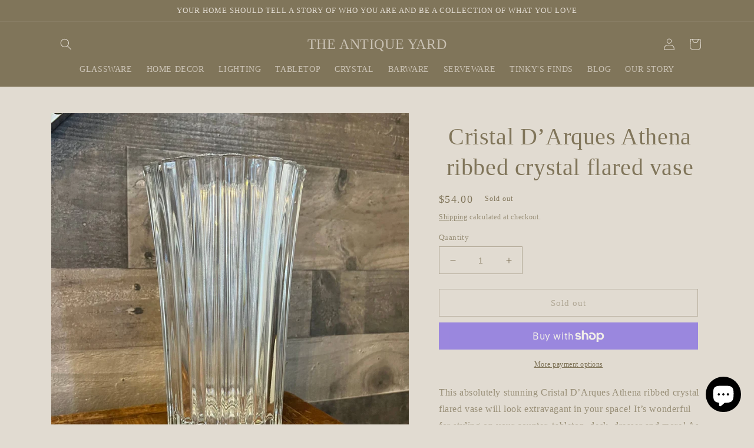

--- FILE ---
content_type: text/html; charset=utf-8
request_url: https://theantiqueyard.com/products/cristal-d-arques-athena-ribbed-crystal-flared-vase
body_size: 35643
content:
<!doctype html>
<html class="no-js" lang="en">
  <head>
    <meta charset="utf-8">
    <meta http-equiv="X-UA-Compatible" content="IE=edge">
    <meta name="viewport" content="width=device-width,initial-scale=1">
    <meta name="theme-color" content="">
    <link rel="canonical" href="https://theantiqueyard.com/products/cristal-d-arques-athena-ribbed-crystal-flared-vase">
    <link rel="preconnect" href="https://cdn.shopify.com" crossorigin><link rel="icon" type="image/png" href="//theantiqueyard.com/cdn/shop/files/IMG_8965.jpg?crop=center&height=32&v=1689187206&width=32"><title>
      Cristal D’Arques Athena ribbed crystal flared vase
 &ndash; THE ANTIQUE YARD</title>

    
      <meta name="description" content="This absolutely stunning Cristal D’Arques Athena ribbed crystal flared vase will look extravagant in your space! It’s wonderful for styling on your counter, tabletop, desk, dresser and more! As well as looking amazing in your space, this makes a beautiful gift as well! What a wonderful vessel to display your favorite f">
    

    

<meta property="og:site_name" content="THE ANTIQUE YARD">
<meta property="og:url" content="https://theantiqueyard.com/products/cristal-d-arques-athena-ribbed-crystal-flared-vase">
<meta property="og:title" content="Cristal D’Arques Athena ribbed crystal flared vase">
<meta property="og:type" content="product">
<meta property="og:description" content="This absolutely stunning Cristal D’Arques Athena ribbed crystal flared vase will look extravagant in your space! It’s wonderful for styling on your counter, tabletop, desk, dresser and more! As well as looking amazing in your space, this makes a beautiful gift as well! What a wonderful vessel to display your favorite f"><meta property="og:image" content="http://theantiqueyard.com/cdn/shop/files/static-d6c2a917-6f5f-4f5d-af7a-24b9436536d0.jpg?v=1693579649">
  <meta property="og:image:secure_url" content="https://theantiqueyard.com/cdn/shop/files/static-d6c2a917-6f5f-4f5d-af7a-24b9436536d0.jpg?v=1693579649">
  <meta property="og:image:width" content="1600">
  <meta property="og:image:height" content="1600"><meta property="og:price:amount" content="54.00">
  <meta property="og:price:currency" content="USD"><meta name="twitter:card" content="summary_large_image">
<meta name="twitter:title" content="Cristal D’Arques Athena ribbed crystal flared vase">
<meta name="twitter:description" content="This absolutely stunning Cristal D’Arques Athena ribbed crystal flared vase will look extravagant in your space! It’s wonderful for styling on your counter, tabletop, desk, dresser and more! As well as looking amazing in your space, this makes a beautiful gift as well! What a wonderful vessel to display your favorite f">


    <script src="//theantiqueyard.com/cdn/shop/t/1/assets/global.js?v=149496944046504657681667742363" defer="defer"></script>
    <script>window.performance && window.performance.mark && window.performance.mark('shopify.content_for_header.start');</script><meta name="facebook-domain-verification" content="7siv03ieqch0kxoj28l9l5bgjy5o9p">
<meta id="shopify-digital-wallet" name="shopify-digital-wallet" content="/67502801212/digital_wallets/dialog">
<meta name="shopify-checkout-api-token" content="a1ba026c4ce53642b67ec020842706b8">
<meta id="in-context-paypal-metadata" data-shop-id="67502801212" data-venmo-supported="false" data-environment="production" data-locale="en_US" data-paypal-v4="true" data-currency="USD">
<link rel="alternate" type="application/json+oembed" href="https://theantiqueyard.com/products/cristal-d-arques-athena-ribbed-crystal-flared-vase.oembed">
<script async="async" src="/checkouts/internal/preloads.js?locale=en-US"></script>
<link rel="preconnect" href="https://shop.app" crossorigin="anonymous">
<script async="async" src="https://shop.app/checkouts/internal/preloads.js?locale=en-US&shop_id=67502801212" crossorigin="anonymous"></script>
<script id="apple-pay-shop-capabilities" type="application/json">{"shopId":67502801212,"countryCode":"US","currencyCode":"USD","merchantCapabilities":["supports3DS"],"merchantId":"gid:\/\/shopify\/Shop\/67502801212","merchantName":"THE ANTIQUE YARD","requiredBillingContactFields":["postalAddress","email"],"requiredShippingContactFields":["postalAddress","email"],"shippingType":"shipping","supportedNetworks":["visa","masterCard","amex","discover","elo","jcb"],"total":{"type":"pending","label":"THE ANTIQUE YARD","amount":"1.00"},"shopifyPaymentsEnabled":true,"supportsSubscriptions":true}</script>
<script id="shopify-features" type="application/json">{"accessToken":"a1ba026c4ce53642b67ec020842706b8","betas":["rich-media-storefront-analytics"],"domain":"theantiqueyard.com","predictiveSearch":true,"shopId":67502801212,"locale":"en"}</script>
<script>var Shopify = Shopify || {};
Shopify.shop = "the-antique-yard.myshopify.com";
Shopify.locale = "en";
Shopify.currency = {"active":"USD","rate":"1.0"};
Shopify.country = "US";
Shopify.theme = {"name":"Dawn","id":137708994876,"schema_name":"Dawn","schema_version":"7.0.1","theme_store_id":887,"role":"main"};
Shopify.theme.handle = "null";
Shopify.theme.style = {"id":null,"handle":null};
Shopify.cdnHost = "theantiqueyard.com/cdn";
Shopify.routes = Shopify.routes || {};
Shopify.routes.root = "/";</script>
<script type="module">!function(o){(o.Shopify=o.Shopify||{}).modules=!0}(window);</script>
<script>!function(o){function n(){var o=[];function n(){o.push(Array.prototype.slice.apply(arguments))}return n.q=o,n}var t=o.Shopify=o.Shopify||{};t.loadFeatures=n(),t.autoloadFeatures=n()}(window);</script>
<script>
  window.ShopifyPay = window.ShopifyPay || {};
  window.ShopifyPay.apiHost = "shop.app\/pay";
  window.ShopifyPay.redirectState = null;
</script>
<script id="shop-js-analytics" type="application/json">{"pageType":"product"}</script>
<script defer="defer" async type="module" src="//theantiqueyard.com/cdn/shopifycloud/shop-js/modules/v2/client.init-shop-cart-sync_BT-GjEfc.en.esm.js"></script>
<script defer="defer" async type="module" src="//theantiqueyard.com/cdn/shopifycloud/shop-js/modules/v2/chunk.common_D58fp_Oc.esm.js"></script>
<script defer="defer" async type="module" src="//theantiqueyard.com/cdn/shopifycloud/shop-js/modules/v2/chunk.modal_xMitdFEc.esm.js"></script>
<script type="module">
  await import("//theantiqueyard.com/cdn/shopifycloud/shop-js/modules/v2/client.init-shop-cart-sync_BT-GjEfc.en.esm.js");
await import("//theantiqueyard.com/cdn/shopifycloud/shop-js/modules/v2/chunk.common_D58fp_Oc.esm.js");
await import("//theantiqueyard.com/cdn/shopifycloud/shop-js/modules/v2/chunk.modal_xMitdFEc.esm.js");

  window.Shopify.SignInWithShop?.initShopCartSync?.({"fedCMEnabled":true,"windoidEnabled":true});

</script>
<script defer="defer" async type="module" src="//theantiqueyard.com/cdn/shopifycloud/shop-js/modules/v2/client.payment-terms_Ci9AEqFq.en.esm.js"></script>
<script defer="defer" async type="module" src="//theantiqueyard.com/cdn/shopifycloud/shop-js/modules/v2/chunk.common_D58fp_Oc.esm.js"></script>
<script defer="defer" async type="module" src="//theantiqueyard.com/cdn/shopifycloud/shop-js/modules/v2/chunk.modal_xMitdFEc.esm.js"></script>
<script type="module">
  await import("//theantiqueyard.com/cdn/shopifycloud/shop-js/modules/v2/client.payment-terms_Ci9AEqFq.en.esm.js");
await import("//theantiqueyard.com/cdn/shopifycloud/shop-js/modules/v2/chunk.common_D58fp_Oc.esm.js");
await import("//theantiqueyard.com/cdn/shopifycloud/shop-js/modules/v2/chunk.modal_xMitdFEc.esm.js");

  
</script>
<script>
  window.Shopify = window.Shopify || {};
  if (!window.Shopify.featureAssets) window.Shopify.featureAssets = {};
  window.Shopify.featureAssets['shop-js'] = {"shop-cart-sync":["modules/v2/client.shop-cart-sync_DZOKe7Ll.en.esm.js","modules/v2/chunk.common_D58fp_Oc.esm.js","modules/v2/chunk.modal_xMitdFEc.esm.js"],"init-fed-cm":["modules/v2/client.init-fed-cm_B6oLuCjv.en.esm.js","modules/v2/chunk.common_D58fp_Oc.esm.js","modules/v2/chunk.modal_xMitdFEc.esm.js"],"shop-cash-offers":["modules/v2/client.shop-cash-offers_D2sdYoxE.en.esm.js","modules/v2/chunk.common_D58fp_Oc.esm.js","modules/v2/chunk.modal_xMitdFEc.esm.js"],"shop-login-button":["modules/v2/client.shop-login-button_QeVjl5Y3.en.esm.js","modules/v2/chunk.common_D58fp_Oc.esm.js","modules/v2/chunk.modal_xMitdFEc.esm.js"],"pay-button":["modules/v2/client.pay-button_DXTOsIq6.en.esm.js","modules/v2/chunk.common_D58fp_Oc.esm.js","modules/v2/chunk.modal_xMitdFEc.esm.js"],"shop-button":["modules/v2/client.shop-button_DQZHx9pm.en.esm.js","modules/v2/chunk.common_D58fp_Oc.esm.js","modules/v2/chunk.modal_xMitdFEc.esm.js"],"avatar":["modules/v2/client.avatar_BTnouDA3.en.esm.js"],"init-windoid":["modules/v2/client.init-windoid_CR1B-cfM.en.esm.js","modules/v2/chunk.common_D58fp_Oc.esm.js","modules/v2/chunk.modal_xMitdFEc.esm.js"],"init-shop-for-new-customer-accounts":["modules/v2/client.init-shop-for-new-customer-accounts_C_vY_xzh.en.esm.js","modules/v2/client.shop-login-button_QeVjl5Y3.en.esm.js","modules/v2/chunk.common_D58fp_Oc.esm.js","modules/v2/chunk.modal_xMitdFEc.esm.js"],"init-shop-email-lookup-coordinator":["modules/v2/client.init-shop-email-lookup-coordinator_BI7n9ZSv.en.esm.js","modules/v2/chunk.common_D58fp_Oc.esm.js","modules/v2/chunk.modal_xMitdFEc.esm.js"],"init-shop-cart-sync":["modules/v2/client.init-shop-cart-sync_BT-GjEfc.en.esm.js","modules/v2/chunk.common_D58fp_Oc.esm.js","modules/v2/chunk.modal_xMitdFEc.esm.js"],"shop-toast-manager":["modules/v2/client.shop-toast-manager_DiYdP3xc.en.esm.js","modules/v2/chunk.common_D58fp_Oc.esm.js","modules/v2/chunk.modal_xMitdFEc.esm.js"],"init-customer-accounts":["modules/v2/client.init-customer-accounts_D9ZNqS-Q.en.esm.js","modules/v2/client.shop-login-button_QeVjl5Y3.en.esm.js","modules/v2/chunk.common_D58fp_Oc.esm.js","modules/v2/chunk.modal_xMitdFEc.esm.js"],"init-customer-accounts-sign-up":["modules/v2/client.init-customer-accounts-sign-up_iGw4briv.en.esm.js","modules/v2/client.shop-login-button_QeVjl5Y3.en.esm.js","modules/v2/chunk.common_D58fp_Oc.esm.js","modules/v2/chunk.modal_xMitdFEc.esm.js"],"shop-follow-button":["modules/v2/client.shop-follow-button_CqMgW2wH.en.esm.js","modules/v2/chunk.common_D58fp_Oc.esm.js","modules/v2/chunk.modal_xMitdFEc.esm.js"],"checkout-modal":["modules/v2/client.checkout-modal_xHeaAweL.en.esm.js","modules/v2/chunk.common_D58fp_Oc.esm.js","modules/v2/chunk.modal_xMitdFEc.esm.js"],"shop-login":["modules/v2/client.shop-login_D91U-Q7h.en.esm.js","modules/v2/chunk.common_D58fp_Oc.esm.js","modules/v2/chunk.modal_xMitdFEc.esm.js"],"lead-capture":["modules/v2/client.lead-capture_BJmE1dJe.en.esm.js","modules/v2/chunk.common_D58fp_Oc.esm.js","modules/v2/chunk.modal_xMitdFEc.esm.js"],"payment-terms":["modules/v2/client.payment-terms_Ci9AEqFq.en.esm.js","modules/v2/chunk.common_D58fp_Oc.esm.js","modules/v2/chunk.modal_xMitdFEc.esm.js"]};
</script>
<script id="__st">var __st={"a":67502801212,"offset":-18000,"reqid":"56c581c0-8df8-4bea-a684-15e55b1016c1-1769448075","pageurl":"theantiqueyard.com\/products\/cristal-d-arques-athena-ribbed-crystal-flared-vase","u":"e5110fa88ad8","p":"product","rtyp":"product","rid":8669122691388};</script>
<script>window.ShopifyPaypalV4VisibilityTracking = true;</script>
<script id="captcha-bootstrap">!function(){'use strict';const t='contact',e='account',n='new_comment',o=[[t,t],['blogs',n],['comments',n],[t,'customer']],c=[[e,'customer_login'],[e,'guest_login'],[e,'recover_customer_password'],[e,'create_customer']],r=t=>t.map((([t,e])=>`form[action*='/${t}']:not([data-nocaptcha='true']) input[name='form_type'][value='${e}']`)).join(','),a=t=>()=>t?[...document.querySelectorAll(t)].map((t=>t.form)):[];function s(){const t=[...o],e=r(t);return a(e)}const i='password',u='form_key',d=['recaptcha-v3-token','g-recaptcha-response','h-captcha-response',i],f=()=>{try{return window.sessionStorage}catch{return}},m='__shopify_v',_=t=>t.elements[u];function p(t,e,n=!1){try{const o=window.sessionStorage,c=JSON.parse(o.getItem(e)),{data:r}=function(t){const{data:e,action:n}=t;return t[m]||n?{data:e,action:n}:{data:t,action:n}}(c);for(const[e,n]of Object.entries(r))t.elements[e]&&(t.elements[e].value=n);n&&o.removeItem(e)}catch(o){console.error('form repopulation failed',{error:o})}}const l='form_type',E='cptcha';function T(t){t.dataset[E]=!0}const w=window,h=w.document,L='Shopify',v='ce_forms',y='captcha';let A=!1;((t,e)=>{const n=(g='f06e6c50-85a8-45c8-87d0-21a2b65856fe',I='https://cdn.shopify.com/shopifycloud/storefront-forms-hcaptcha/ce_storefront_forms_captcha_hcaptcha.v1.5.2.iife.js',D={infoText:'Protected by hCaptcha',privacyText:'Privacy',termsText:'Terms'},(t,e,n)=>{const o=w[L][v],c=o.bindForm;if(c)return c(t,g,e,D).then(n);var r;o.q.push([[t,g,e,D],n]),r=I,A||(h.body.append(Object.assign(h.createElement('script'),{id:'captcha-provider',async:!0,src:r})),A=!0)});var g,I,D;w[L]=w[L]||{},w[L][v]=w[L][v]||{},w[L][v].q=[],w[L][y]=w[L][y]||{},w[L][y].protect=function(t,e){n(t,void 0,e),T(t)},Object.freeze(w[L][y]),function(t,e,n,w,h,L){const[v,y,A,g]=function(t,e,n){const i=e?o:[],u=t?c:[],d=[...i,...u],f=r(d),m=r(i),_=r(d.filter((([t,e])=>n.includes(e))));return[a(f),a(m),a(_),s()]}(w,h,L),I=t=>{const e=t.target;return e instanceof HTMLFormElement?e:e&&e.form},D=t=>v().includes(t);t.addEventListener('submit',(t=>{const e=I(t);if(!e)return;const n=D(e)&&!e.dataset.hcaptchaBound&&!e.dataset.recaptchaBound,o=_(e),c=g().includes(e)&&(!o||!o.value);(n||c)&&t.preventDefault(),c&&!n&&(function(t){try{if(!f())return;!function(t){const e=f();if(!e)return;const n=_(t);if(!n)return;const o=n.value;o&&e.removeItem(o)}(t);const e=Array.from(Array(32),(()=>Math.random().toString(36)[2])).join('');!function(t,e){_(t)||t.append(Object.assign(document.createElement('input'),{type:'hidden',name:u})),t.elements[u].value=e}(t,e),function(t,e){const n=f();if(!n)return;const o=[...t.querySelectorAll(`input[type='${i}']`)].map((({name:t})=>t)),c=[...d,...o],r={};for(const[a,s]of new FormData(t).entries())c.includes(a)||(r[a]=s);n.setItem(e,JSON.stringify({[m]:1,action:t.action,data:r}))}(t,e)}catch(e){console.error('failed to persist form',e)}}(e),e.submit())}));const S=(t,e)=>{t&&!t.dataset[E]&&(n(t,e.some((e=>e===t))),T(t))};for(const o of['focusin','change'])t.addEventListener(o,(t=>{const e=I(t);D(e)&&S(e,y())}));const B=e.get('form_key'),M=e.get(l),P=B&&M;t.addEventListener('DOMContentLoaded',(()=>{const t=y();if(P)for(const e of t)e.elements[l].value===M&&p(e,B);[...new Set([...A(),...v().filter((t=>'true'===t.dataset.shopifyCaptcha))])].forEach((e=>S(e,t)))}))}(h,new URLSearchParams(w.location.search),n,t,e,['guest_login'])})(!0,!0)}();</script>
<script integrity="sha256-4kQ18oKyAcykRKYeNunJcIwy7WH5gtpwJnB7kiuLZ1E=" data-source-attribution="shopify.loadfeatures" defer="defer" src="//theantiqueyard.com/cdn/shopifycloud/storefront/assets/storefront/load_feature-a0a9edcb.js" crossorigin="anonymous"></script>
<script crossorigin="anonymous" defer="defer" src="//theantiqueyard.com/cdn/shopifycloud/storefront/assets/shopify_pay/storefront-65b4c6d7.js?v=20250812"></script>
<script data-source-attribution="shopify.dynamic_checkout.dynamic.init">var Shopify=Shopify||{};Shopify.PaymentButton=Shopify.PaymentButton||{isStorefrontPortableWallets:!0,init:function(){window.Shopify.PaymentButton.init=function(){};var t=document.createElement("script");t.src="https://theantiqueyard.com/cdn/shopifycloud/portable-wallets/latest/portable-wallets.en.js",t.type="module",document.head.appendChild(t)}};
</script>
<script data-source-attribution="shopify.dynamic_checkout.buyer_consent">
  function portableWalletsHideBuyerConsent(e){var t=document.getElementById("shopify-buyer-consent"),n=document.getElementById("shopify-subscription-policy-button");t&&n&&(t.classList.add("hidden"),t.setAttribute("aria-hidden","true"),n.removeEventListener("click",e))}function portableWalletsShowBuyerConsent(e){var t=document.getElementById("shopify-buyer-consent"),n=document.getElementById("shopify-subscription-policy-button");t&&n&&(t.classList.remove("hidden"),t.removeAttribute("aria-hidden"),n.addEventListener("click",e))}window.Shopify?.PaymentButton&&(window.Shopify.PaymentButton.hideBuyerConsent=portableWalletsHideBuyerConsent,window.Shopify.PaymentButton.showBuyerConsent=portableWalletsShowBuyerConsent);
</script>
<script>
  function portableWalletsCleanup(e){e&&e.src&&console.error("Failed to load portable wallets script "+e.src);var t=document.querySelectorAll("shopify-accelerated-checkout .shopify-payment-button__skeleton, shopify-accelerated-checkout-cart .wallet-cart-button__skeleton"),e=document.getElementById("shopify-buyer-consent");for(let e=0;e<t.length;e++)t[e].remove();e&&e.remove()}function portableWalletsNotLoadedAsModule(e){e instanceof ErrorEvent&&"string"==typeof e.message&&e.message.includes("import.meta")&&"string"==typeof e.filename&&e.filename.includes("portable-wallets")&&(window.removeEventListener("error",portableWalletsNotLoadedAsModule),window.Shopify.PaymentButton.failedToLoad=e,"loading"===document.readyState?document.addEventListener("DOMContentLoaded",window.Shopify.PaymentButton.init):window.Shopify.PaymentButton.init())}window.addEventListener("error",portableWalletsNotLoadedAsModule);
</script>

<script type="module" src="https://theantiqueyard.com/cdn/shopifycloud/portable-wallets/latest/portable-wallets.en.js" onError="portableWalletsCleanup(this)" crossorigin="anonymous"></script>
<script nomodule>
  document.addEventListener("DOMContentLoaded", portableWalletsCleanup);
</script>

<link id="shopify-accelerated-checkout-styles" rel="stylesheet" media="screen" href="https://theantiqueyard.com/cdn/shopifycloud/portable-wallets/latest/accelerated-checkout-backwards-compat.css" crossorigin="anonymous">
<style id="shopify-accelerated-checkout-cart">
        #shopify-buyer-consent {
  margin-top: 1em;
  display: inline-block;
  width: 100%;
}

#shopify-buyer-consent.hidden {
  display: none;
}

#shopify-subscription-policy-button {
  background: none;
  border: none;
  padding: 0;
  text-decoration: underline;
  font-size: inherit;
  cursor: pointer;
}

#shopify-subscription-policy-button::before {
  box-shadow: none;
}

      </style>
<script id="sections-script" data-sections="header,footer" defer="defer" src="//theantiqueyard.com/cdn/shop/t/1/compiled_assets/scripts.js?v=389"></script>
<script>window.performance && window.performance.mark && window.performance.mark('shopify.content_for_header.end');</script>


    <style data-shopify>
      
      
      
      
      

      :root {
        --font-body-family: Palatino, 'Palatino Linotype', 'Book Antiqua', serif;
        --font-body-style: normal;
        --font-body-weight: 400;
        --font-body-weight-bold: 700;

        --font-heading-family: Palatino, 'Palatino Linotype', 'Book Antiqua', serif;
        --font-heading-style: normal;
        --font-heading-weight: 400;

        --font-body-scale: 1.0;
        --font-heading-scale: 1.0;

        --color-base-text: 128, 117, 90;
        --color-shadow: 128, 117, 90;
        --color-base-background-1: 225, 219, 209;
        --color-base-background-2: 228, 223, 214;
        --color-base-solid-button-labels: 225, 219, 209;
        --color-base-outline-button-labels: 128, 117, 90;
        --color-base-accent-1: 128, 117, 90;
        --color-base-accent-2: 128, 117, 90;
        --payment-terms-background-color: #e1dbd1;

        --gradient-base-background-1: #e1dbd1;
        --gradient-base-background-2: #e4dfd6;
        --gradient-base-accent-1: #80755a;
        --gradient-base-accent-2: #80755a;

        --media-padding: px;
        --media-border-opacity: 0.05;
        --media-border-width: 1px;
        --media-radius: 0px;
        --media-shadow-opacity: 0.0;
        --media-shadow-horizontal-offset: 0px;
        --media-shadow-vertical-offset: 4px;
        --media-shadow-blur-radius: 5px;
        --media-shadow-visible: 0;

        --page-width: 120rem;
        --page-width-margin: 0rem;

        --product-card-image-padding: 0.0rem;
        --product-card-corner-radius: 0.0rem;
        --product-card-text-alignment: left;
        --product-card-border-width: 0.0rem;
        --product-card-border-opacity: 0.1;
        --product-card-shadow-opacity: 0.0;
        --product-card-shadow-visible: 0;
        --product-card-shadow-horizontal-offset: 0.0rem;
        --product-card-shadow-vertical-offset: 0.4rem;
        --product-card-shadow-blur-radius: 0.5rem;

        --collection-card-image-padding: 0.0rem;
        --collection-card-corner-radius: 0.0rem;
        --collection-card-text-alignment: left;
        --collection-card-border-width: 0.0rem;
        --collection-card-border-opacity: 0.1;
        --collection-card-shadow-opacity: 0.0;
        --collection-card-shadow-visible: 0;
        --collection-card-shadow-horizontal-offset: 0.0rem;
        --collection-card-shadow-vertical-offset: 0.4rem;
        --collection-card-shadow-blur-radius: 0.5rem;

        --blog-card-image-padding: 0.0rem;
        --blog-card-corner-radius: 0.0rem;
        --blog-card-text-alignment: left;
        --blog-card-border-width: 0.0rem;
        --blog-card-border-opacity: 0.1;
        --blog-card-shadow-opacity: 0.0;
        --blog-card-shadow-visible: 0;
        --blog-card-shadow-horizontal-offset: 0.0rem;
        --blog-card-shadow-vertical-offset: 0.4rem;
        --blog-card-shadow-blur-radius: 0.5rem;

        --badge-corner-radius: 4.0rem;

        --popup-border-width: 1px;
        --popup-border-opacity: 0.1;
        --popup-corner-radius: 0px;
        --popup-shadow-opacity: 0.0;
        --popup-shadow-horizontal-offset: 0px;
        --popup-shadow-vertical-offset: 4px;
        --popup-shadow-blur-radius: 5px;

        --drawer-border-width: 1px;
        --drawer-border-opacity: 0.1;
        --drawer-shadow-opacity: 0.0;
        --drawer-shadow-horizontal-offset: 0px;
        --drawer-shadow-vertical-offset: 4px;
        --drawer-shadow-blur-radius: 5px;

        --spacing-sections-desktop: 0px;
        --spacing-sections-mobile: 0px;

        --grid-desktop-vertical-spacing: 8px;
        --grid-desktop-horizontal-spacing: 8px;
        --grid-mobile-vertical-spacing: 4px;
        --grid-mobile-horizontal-spacing: 4px;

        --text-boxes-border-opacity: 0.1;
        --text-boxes-border-width: 0px;
        --text-boxes-radius: 0px;
        --text-boxes-shadow-opacity: 0.0;
        --text-boxes-shadow-visible: 0;
        --text-boxes-shadow-horizontal-offset: 0px;
        --text-boxes-shadow-vertical-offset: 4px;
        --text-boxes-shadow-blur-radius: 5px;

        --buttons-radius: 0px;
        --buttons-radius-outset: 0px;
        --buttons-border-width: 1px;
        --buttons-border-opacity: 0.85;
        --buttons-shadow-opacity: 0.0;
        --buttons-shadow-visible: 0;
        --buttons-shadow-horizontal-offset: 0px;
        --buttons-shadow-vertical-offset: 4px;
        --buttons-shadow-blur-radius: 5px;
        --buttons-border-offset: 0px;

        --inputs-radius: 0px;
        --inputs-border-width: 1px;
        --inputs-border-opacity: 0.55;
        --inputs-shadow-opacity: 0.0;
        --inputs-shadow-horizontal-offset: 0px;
        --inputs-margin-offset: 0px;
        --inputs-shadow-vertical-offset: 4px;
        --inputs-shadow-blur-radius: 5px;
        --inputs-radius-outset: 0px;

        --variant-pills-radius: 40px;
        --variant-pills-border-width: 1px;
        --variant-pills-border-opacity: 0.55;
        --variant-pills-shadow-opacity: 0.0;
        --variant-pills-shadow-horizontal-offset: 0px;
        --variant-pills-shadow-vertical-offset: 4px;
        --variant-pills-shadow-blur-radius: 5px;
      }

      *,
      *::before,
      *::after {
        box-sizing: inherit;
      }

      html {
        box-sizing: border-box;
        font-size: calc(var(--font-body-scale) * 62.5%);
        height: 100%;
      }

      body {
        display: grid;
        grid-template-rows: auto auto 1fr auto;
        grid-template-columns: 100%;
        min-height: 100%;
        margin: 0;
        font-size: 1.5rem;
        letter-spacing: 0.06rem;
        line-height: calc(1 + 0.8 / var(--font-body-scale));
        font-family: var(--font-body-family);
        font-style: var(--font-body-style);
        font-weight: var(--font-body-weight);
      }

      @media screen and (min-width: 750px) {
        body {
          font-size: 1.6rem;
        }
      }
    </style>

    <link href="//theantiqueyard.com/cdn/shop/t/1/assets/base.css?v=177719147252631575831755564968" rel="stylesheet" type="text/css" media="all" />
<link rel="stylesheet" href="//theantiqueyard.com/cdn/shop/t/1/assets/component-predictive-search.css?v=83512081251802922551667742358" media="print" onload="this.media='all'"><script>document.documentElement.className = document.documentElement.className.replace('no-js', 'js');
    if (Shopify.designMode) {
      document.documentElement.classList.add('shopify-design-mode');
    }
    </script>
  <script src="https://cdn.shopify.com/extensions/e8878072-2f6b-4e89-8082-94b04320908d/inbox-1254/assets/inbox-chat-loader.js" type="text/javascript" defer="defer"></script>
<link href="https://monorail-edge.shopifysvc.com" rel="dns-prefetch">
<script>(function(){if ("sendBeacon" in navigator && "performance" in window) {try {var session_token_from_headers = performance.getEntriesByType('navigation')[0].serverTiming.find(x => x.name == '_s').description;} catch {var session_token_from_headers = undefined;}var session_cookie_matches = document.cookie.match(/_shopify_s=([^;]*)/);var session_token_from_cookie = session_cookie_matches && session_cookie_matches.length === 2 ? session_cookie_matches[1] : "";var session_token = session_token_from_headers || session_token_from_cookie || "";function handle_abandonment_event(e) {var entries = performance.getEntries().filter(function(entry) {return /monorail-edge.shopifysvc.com/.test(entry.name);});if (!window.abandonment_tracked && entries.length === 0) {window.abandonment_tracked = true;var currentMs = Date.now();var navigation_start = performance.timing.navigationStart;var payload = {shop_id: 67502801212,url: window.location.href,navigation_start,duration: currentMs - navigation_start,session_token,page_type: "product"};window.navigator.sendBeacon("https://monorail-edge.shopifysvc.com/v1/produce", JSON.stringify({schema_id: "online_store_buyer_site_abandonment/1.1",payload: payload,metadata: {event_created_at_ms: currentMs,event_sent_at_ms: currentMs}}));}}window.addEventListener('pagehide', handle_abandonment_event);}}());</script>
<script id="web-pixels-manager-setup">(function e(e,d,r,n,o){if(void 0===o&&(o={}),!Boolean(null===(a=null===(i=window.Shopify)||void 0===i?void 0:i.analytics)||void 0===a?void 0:a.replayQueue)){var i,a;window.Shopify=window.Shopify||{};var t=window.Shopify;t.analytics=t.analytics||{};var s=t.analytics;s.replayQueue=[],s.publish=function(e,d,r){return s.replayQueue.push([e,d,r]),!0};try{self.performance.mark("wpm:start")}catch(e){}var l=function(){var e={modern:/Edge?\/(1{2}[4-9]|1[2-9]\d|[2-9]\d{2}|\d{4,})\.\d+(\.\d+|)|Firefox\/(1{2}[4-9]|1[2-9]\d|[2-9]\d{2}|\d{4,})\.\d+(\.\d+|)|Chrom(ium|e)\/(9{2}|\d{3,})\.\d+(\.\d+|)|(Maci|X1{2}).+ Version\/(15\.\d+|(1[6-9]|[2-9]\d|\d{3,})\.\d+)([,.]\d+|)( \(\w+\)|)( Mobile\/\w+|) Safari\/|Chrome.+OPR\/(9{2}|\d{3,})\.\d+\.\d+|(CPU[ +]OS|iPhone[ +]OS|CPU[ +]iPhone|CPU IPhone OS|CPU iPad OS)[ +]+(15[._]\d+|(1[6-9]|[2-9]\d|\d{3,})[._]\d+)([._]\d+|)|Android:?[ /-](13[3-9]|1[4-9]\d|[2-9]\d{2}|\d{4,})(\.\d+|)(\.\d+|)|Android.+Firefox\/(13[5-9]|1[4-9]\d|[2-9]\d{2}|\d{4,})\.\d+(\.\d+|)|Android.+Chrom(ium|e)\/(13[3-9]|1[4-9]\d|[2-9]\d{2}|\d{4,})\.\d+(\.\d+|)|SamsungBrowser\/([2-9]\d|\d{3,})\.\d+/,legacy:/Edge?\/(1[6-9]|[2-9]\d|\d{3,})\.\d+(\.\d+|)|Firefox\/(5[4-9]|[6-9]\d|\d{3,})\.\d+(\.\d+|)|Chrom(ium|e)\/(5[1-9]|[6-9]\d|\d{3,})\.\d+(\.\d+|)([\d.]+$|.*Safari\/(?![\d.]+ Edge\/[\d.]+$))|(Maci|X1{2}).+ Version\/(10\.\d+|(1[1-9]|[2-9]\d|\d{3,})\.\d+)([,.]\d+|)( \(\w+\)|)( Mobile\/\w+|) Safari\/|Chrome.+OPR\/(3[89]|[4-9]\d|\d{3,})\.\d+\.\d+|(CPU[ +]OS|iPhone[ +]OS|CPU[ +]iPhone|CPU IPhone OS|CPU iPad OS)[ +]+(10[._]\d+|(1[1-9]|[2-9]\d|\d{3,})[._]\d+)([._]\d+|)|Android:?[ /-](13[3-9]|1[4-9]\d|[2-9]\d{2}|\d{4,})(\.\d+|)(\.\d+|)|Mobile Safari.+OPR\/([89]\d|\d{3,})\.\d+\.\d+|Android.+Firefox\/(13[5-9]|1[4-9]\d|[2-9]\d{2}|\d{4,})\.\d+(\.\d+|)|Android.+Chrom(ium|e)\/(13[3-9]|1[4-9]\d|[2-9]\d{2}|\d{4,})\.\d+(\.\d+|)|Android.+(UC? ?Browser|UCWEB|U3)[ /]?(15\.([5-9]|\d{2,})|(1[6-9]|[2-9]\d|\d{3,})\.\d+)\.\d+|SamsungBrowser\/(5\.\d+|([6-9]|\d{2,})\.\d+)|Android.+MQ{2}Browser\/(14(\.(9|\d{2,})|)|(1[5-9]|[2-9]\d|\d{3,})(\.\d+|))(\.\d+|)|K[Aa][Ii]OS\/(3\.\d+|([4-9]|\d{2,})\.\d+)(\.\d+|)/},d=e.modern,r=e.legacy,n=navigator.userAgent;return n.match(d)?"modern":n.match(r)?"legacy":"unknown"}(),u="modern"===l?"modern":"legacy",c=(null!=n?n:{modern:"",legacy:""})[u],f=function(e){return[e.baseUrl,"/wpm","/b",e.hashVersion,"modern"===e.buildTarget?"m":"l",".js"].join("")}({baseUrl:d,hashVersion:r,buildTarget:u}),m=function(e){var d=e.version,r=e.bundleTarget,n=e.surface,o=e.pageUrl,i=e.monorailEndpoint;return{emit:function(e){var a=e.status,t=e.errorMsg,s=(new Date).getTime(),l=JSON.stringify({metadata:{event_sent_at_ms:s},events:[{schema_id:"web_pixels_manager_load/3.1",payload:{version:d,bundle_target:r,page_url:o,status:a,surface:n,error_msg:t},metadata:{event_created_at_ms:s}}]});if(!i)return console&&console.warn&&console.warn("[Web Pixels Manager] No Monorail endpoint provided, skipping logging."),!1;try{return self.navigator.sendBeacon.bind(self.navigator)(i,l)}catch(e){}var u=new XMLHttpRequest;try{return u.open("POST",i,!0),u.setRequestHeader("Content-Type","text/plain"),u.send(l),!0}catch(e){return console&&console.warn&&console.warn("[Web Pixels Manager] Got an unhandled error while logging to Monorail."),!1}}}}({version:r,bundleTarget:l,surface:e.surface,pageUrl:self.location.href,monorailEndpoint:e.monorailEndpoint});try{o.browserTarget=l,function(e){var d=e.src,r=e.async,n=void 0===r||r,o=e.onload,i=e.onerror,a=e.sri,t=e.scriptDataAttributes,s=void 0===t?{}:t,l=document.createElement("script"),u=document.querySelector("head"),c=document.querySelector("body");if(l.async=n,l.src=d,a&&(l.integrity=a,l.crossOrigin="anonymous"),s)for(var f in s)if(Object.prototype.hasOwnProperty.call(s,f))try{l.dataset[f]=s[f]}catch(e){}if(o&&l.addEventListener("load",o),i&&l.addEventListener("error",i),u)u.appendChild(l);else{if(!c)throw new Error("Did not find a head or body element to append the script");c.appendChild(l)}}({src:f,async:!0,onload:function(){if(!function(){var e,d;return Boolean(null===(d=null===(e=window.Shopify)||void 0===e?void 0:e.analytics)||void 0===d?void 0:d.initialized)}()){var d=window.webPixelsManager.init(e)||void 0;if(d){var r=window.Shopify.analytics;r.replayQueue.forEach((function(e){var r=e[0],n=e[1],o=e[2];d.publishCustomEvent(r,n,o)})),r.replayQueue=[],r.publish=d.publishCustomEvent,r.visitor=d.visitor,r.initialized=!0}}},onerror:function(){return m.emit({status:"failed",errorMsg:"".concat(f," has failed to load")})},sri:function(e){var d=/^sha384-[A-Za-z0-9+/=]+$/;return"string"==typeof e&&d.test(e)}(c)?c:"",scriptDataAttributes:o}),m.emit({status:"loading"})}catch(e){m.emit({status:"failed",errorMsg:(null==e?void 0:e.message)||"Unknown error"})}}})({shopId: 67502801212,storefrontBaseUrl: "https://theantiqueyard.com",extensionsBaseUrl: "https://extensions.shopifycdn.com/cdn/shopifycloud/web-pixels-manager",monorailEndpoint: "https://monorail-edge.shopifysvc.com/unstable/produce_batch",surface: "storefront-renderer",enabledBetaFlags: ["2dca8a86"],webPixelsConfigList: [{"id":"1569521980","configuration":"{\"subdomain\": \"the-antique-yard\"}","eventPayloadVersion":"v1","runtimeContext":"STRICT","scriptVersion":"69e1bed23f1568abe06fb9d113379033","type":"APP","apiClientId":1615517,"privacyPurposes":["ANALYTICS","MARKETING","SALE_OF_DATA"],"dataSharingAdjustments":{"protectedCustomerApprovalScopes":["read_customer_address","read_customer_email","read_customer_name","read_customer_personal_data","read_customer_phone"]}},{"id":"248414524","configuration":"{\"pixel_id\":\"216958431097905\",\"pixel_type\":\"facebook_pixel\",\"metaapp_system_user_token\":\"-\"}","eventPayloadVersion":"v1","runtimeContext":"OPEN","scriptVersion":"ca16bc87fe92b6042fbaa3acc2fbdaa6","type":"APP","apiClientId":2329312,"privacyPurposes":["ANALYTICS","MARKETING","SALE_OF_DATA"],"dataSharingAdjustments":{"protectedCustomerApprovalScopes":["read_customer_address","read_customer_email","read_customer_name","read_customer_personal_data","read_customer_phone"]}},{"id":"202441020","configuration":"{\"tagID\":\"2612367243915\"}","eventPayloadVersion":"v1","runtimeContext":"STRICT","scriptVersion":"18031546ee651571ed29edbe71a3550b","type":"APP","apiClientId":3009811,"privacyPurposes":["ANALYTICS","MARKETING","SALE_OF_DATA"],"dataSharingAdjustments":{"protectedCustomerApprovalScopes":["read_customer_address","read_customer_email","read_customer_name","read_customer_personal_data","read_customer_phone"]}},{"id":"shopify-app-pixel","configuration":"{}","eventPayloadVersion":"v1","runtimeContext":"STRICT","scriptVersion":"0450","apiClientId":"shopify-pixel","type":"APP","privacyPurposes":["ANALYTICS","MARKETING"]},{"id":"shopify-custom-pixel","eventPayloadVersion":"v1","runtimeContext":"LAX","scriptVersion":"0450","apiClientId":"shopify-pixel","type":"CUSTOM","privacyPurposes":["ANALYTICS","MARKETING"]}],isMerchantRequest: false,initData: {"shop":{"name":"THE ANTIQUE YARD","paymentSettings":{"currencyCode":"USD"},"myshopifyDomain":"the-antique-yard.myshopify.com","countryCode":"US","storefrontUrl":"https:\/\/theantiqueyard.com"},"customer":null,"cart":null,"checkout":null,"productVariants":[{"price":{"amount":54.0,"currencyCode":"USD"},"product":{"title":"Cristal D’Arques Athena ribbed crystal flared vase","vendor":"THE ANTIQUE YARD","id":"8669122691388","untranslatedTitle":"Cristal D’Arques Athena ribbed crystal flared vase","url":"\/products\/cristal-d-arques-athena-ribbed-crystal-flared-vase","type":""},"id":"46702463516988","image":{"src":"\/\/theantiqueyard.com\/cdn\/shop\/files\/static-d6c2a917-6f5f-4f5d-af7a-24b9436536d0.jpg?v=1693579649"},"sku":"","title":"Default Title","untranslatedTitle":"Default Title"}],"purchasingCompany":null},},"https://theantiqueyard.com/cdn","fcfee988w5aeb613cpc8e4bc33m6693e112",{"modern":"","legacy":""},{"shopId":"67502801212","storefrontBaseUrl":"https:\/\/theantiqueyard.com","extensionBaseUrl":"https:\/\/extensions.shopifycdn.com\/cdn\/shopifycloud\/web-pixels-manager","surface":"storefront-renderer","enabledBetaFlags":"[\"2dca8a86\"]","isMerchantRequest":"false","hashVersion":"fcfee988w5aeb613cpc8e4bc33m6693e112","publish":"custom","events":"[[\"page_viewed\",{}],[\"product_viewed\",{\"productVariant\":{\"price\":{\"amount\":54.0,\"currencyCode\":\"USD\"},\"product\":{\"title\":\"Cristal D’Arques Athena ribbed crystal flared vase\",\"vendor\":\"THE ANTIQUE YARD\",\"id\":\"8669122691388\",\"untranslatedTitle\":\"Cristal D’Arques Athena ribbed crystal flared vase\",\"url\":\"\/products\/cristal-d-arques-athena-ribbed-crystal-flared-vase\",\"type\":\"\"},\"id\":\"46702463516988\",\"image\":{\"src\":\"\/\/theantiqueyard.com\/cdn\/shop\/files\/static-d6c2a917-6f5f-4f5d-af7a-24b9436536d0.jpg?v=1693579649\"},\"sku\":\"\",\"title\":\"Default Title\",\"untranslatedTitle\":\"Default Title\"}}]]"});</script><script>
  window.ShopifyAnalytics = window.ShopifyAnalytics || {};
  window.ShopifyAnalytics.meta = window.ShopifyAnalytics.meta || {};
  window.ShopifyAnalytics.meta.currency = 'USD';
  var meta = {"product":{"id":8669122691388,"gid":"gid:\/\/shopify\/Product\/8669122691388","vendor":"THE ANTIQUE YARD","type":"","handle":"cristal-d-arques-athena-ribbed-crystal-flared-vase","variants":[{"id":46702463516988,"price":5400,"name":"Cristal D’Arques Athena ribbed crystal flared vase","public_title":null,"sku":""}],"remote":false},"page":{"pageType":"product","resourceType":"product","resourceId":8669122691388,"requestId":"56c581c0-8df8-4bea-a684-15e55b1016c1-1769448075"}};
  for (var attr in meta) {
    window.ShopifyAnalytics.meta[attr] = meta[attr];
  }
</script>
<script class="analytics">
  (function () {
    var customDocumentWrite = function(content) {
      var jquery = null;

      if (window.jQuery) {
        jquery = window.jQuery;
      } else if (window.Checkout && window.Checkout.$) {
        jquery = window.Checkout.$;
      }

      if (jquery) {
        jquery('body').append(content);
      }
    };

    var hasLoggedConversion = function(token) {
      if (token) {
        return document.cookie.indexOf('loggedConversion=' + token) !== -1;
      }
      return false;
    }

    var setCookieIfConversion = function(token) {
      if (token) {
        var twoMonthsFromNow = new Date(Date.now());
        twoMonthsFromNow.setMonth(twoMonthsFromNow.getMonth() + 2);

        document.cookie = 'loggedConversion=' + token + '; expires=' + twoMonthsFromNow;
      }
    }

    var trekkie = window.ShopifyAnalytics.lib = window.trekkie = window.trekkie || [];
    if (trekkie.integrations) {
      return;
    }
    trekkie.methods = [
      'identify',
      'page',
      'ready',
      'track',
      'trackForm',
      'trackLink'
    ];
    trekkie.factory = function(method) {
      return function() {
        var args = Array.prototype.slice.call(arguments);
        args.unshift(method);
        trekkie.push(args);
        return trekkie;
      };
    };
    for (var i = 0; i < trekkie.methods.length; i++) {
      var key = trekkie.methods[i];
      trekkie[key] = trekkie.factory(key);
    }
    trekkie.load = function(config) {
      trekkie.config = config || {};
      trekkie.config.initialDocumentCookie = document.cookie;
      var first = document.getElementsByTagName('script')[0];
      var script = document.createElement('script');
      script.type = 'text/javascript';
      script.onerror = function(e) {
        var scriptFallback = document.createElement('script');
        scriptFallback.type = 'text/javascript';
        scriptFallback.onerror = function(error) {
                var Monorail = {
      produce: function produce(monorailDomain, schemaId, payload) {
        var currentMs = new Date().getTime();
        var event = {
          schema_id: schemaId,
          payload: payload,
          metadata: {
            event_created_at_ms: currentMs,
            event_sent_at_ms: currentMs
          }
        };
        return Monorail.sendRequest("https://" + monorailDomain + "/v1/produce", JSON.stringify(event));
      },
      sendRequest: function sendRequest(endpointUrl, payload) {
        // Try the sendBeacon API
        if (window && window.navigator && typeof window.navigator.sendBeacon === 'function' && typeof window.Blob === 'function' && !Monorail.isIos12()) {
          var blobData = new window.Blob([payload], {
            type: 'text/plain'
          });

          if (window.navigator.sendBeacon(endpointUrl, blobData)) {
            return true;
          } // sendBeacon was not successful

        } // XHR beacon

        var xhr = new XMLHttpRequest();

        try {
          xhr.open('POST', endpointUrl);
          xhr.setRequestHeader('Content-Type', 'text/plain');
          xhr.send(payload);
        } catch (e) {
          console.log(e);
        }

        return false;
      },
      isIos12: function isIos12() {
        return window.navigator.userAgent.lastIndexOf('iPhone; CPU iPhone OS 12_') !== -1 || window.navigator.userAgent.lastIndexOf('iPad; CPU OS 12_') !== -1;
      }
    };
    Monorail.produce('monorail-edge.shopifysvc.com',
      'trekkie_storefront_load_errors/1.1',
      {shop_id: 67502801212,
      theme_id: 137708994876,
      app_name: "storefront",
      context_url: window.location.href,
      source_url: "//theantiqueyard.com/cdn/s/trekkie.storefront.a804e9514e4efded663580eddd6991fcc12b5451.min.js"});

        };
        scriptFallback.async = true;
        scriptFallback.src = '//theantiqueyard.com/cdn/s/trekkie.storefront.a804e9514e4efded663580eddd6991fcc12b5451.min.js';
        first.parentNode.insertBefore(scriptFallback, first);
      };
      script.async = true;
      script.src = '//theantiqueyard.com/cdn/s/trekkie.storefront.a804e9514e4efded663580eddd6991fcc12b5451.min.js';
      first.parentNode.insertBefore(script, first);
    };
    trekkie.load(
      {"Trekkie":{"appName":"storefront","development":false,"defaultAttributes":{"shopId":67502801212,"isMerchantRequest":null,"themeId":137708994876,"themeCityHash":"12659545825463761936","contentLanguage":"en","currency":"USD","eventMetadataId":"dc6469d2-8ea1-4453-a85b-0ce1910a57e7"},"isServerSideCookieWritingEnabled":true,"monorailRegion":"shop_domain","enabledBetaFlags":["65f19447"]},"Session Attribution":{},"S2S":{"facebookCapiEnabled":true,"source":"trekkie-storefront-renderer","apiClientId":580111}}
    );

    var loaded = false;
    trekkie.ready(function() {
      if (loaded) return;
      loaded = true;

      window.ShopifyAnalytics.lib = window.trekkie;

      var originalDocumentWrite = document.write;
      document.write = customDocumentWrite;
      try { window.ShopifyAnalytics.merchantGoogleAnalytics.call(this); } catch(error) {};
      document.write = originalDocumentWrite;

      window.ShopifyAnalytics.lib.page(null,{"pageType":"product","resourceType":"product","resourceId":8669122691388,"requestId":"56c581c0-8df8-4bea-a684-15e55b1016c1-1769448075","shopifyEmitted":true});

      var match = window.location.pathname.match(/checkouts\/(.+)\/(thank_you|post_purchase)/)
      var token = match? match[1]: undefined;
      if (!hasLoggedConversion(token)) {
        setCookieIfConversion(token);
        window.ShopifyAnalytics.lib.track("Viewed Product",{"currency":"USD","variantId":46702463516988,"productId":8669122691388,"productGid":"gid:\/\/shopify\/Product\/8669122691388","name":"Cristal D’Arques Athena ribbed crystal flared vase","price":"54.00","sku":"","brand":"THE ANTIQUE YARD","variant":null,"category":"","nonInteraction":true,"remote":false},undefined,undefined,{"shopifyEmitted":true});
      window.ShopifyAnalytics.lib.track("monorail:\/\/trekkie_storefront_viewed_product\/1.1",{"currency":"USD","variantId":46702463516988,"productId":8669122691388,"productGid":"gid:\/\/shopify\/Product\/8669122691388","name":"Cristal D’Arques Athena ribbed crystal flared vase","price":"54.00","sku":"","brand":"THE ANTIQUE YARD","variant":null,"category":"","nonInteraction":true,"remote":false,"referer":"https:\/\/theantiqueyard.com\/products\/cristal-d-arques-athena-ribbed-crystal-flared-vase"});
      }
    });


        var eventsListenerScript = document.createElement('script');
        eventsListenerScript.async = true;
        eventsListenerScript.src = "//theantiqueyard.com/cdn/shopifycloud/storefront/assets/shop_events_listener-3da45d37.js";
        document.getElementsByTagName('head')[0].appendChild(eventsListenerScript);

})();</script>
<script
  defer
  src="https://theantiqueyard.com/cdn/shopifycloud/perf-kit/shopify-perf-kit-3.0.4.min.js"
  data-application="storefront-renderer"
  data-shop-id="67502801212"
  data-render-region="gcp-us-east1"
  data-page-type="product"
  data-theme-instance-id="137708994876"
  data-theme-name="Dawn"
  data-theme-version="7.0.1"
  data-monorail-region="shop_domain"
  data-resource-timing-sampling-rate="10"
  data-shs="true"
  data-shs-beacon="true"
  data-shs-export-with-fetch="true"
  data-shs-logs-sample-rate="1"
  data-shs-beacon-endpoint="https://theantiqueyard.com/api/collect"
></script>
</head>

  <body class="gradient">
    <a class="skip-to-content-link button visually-hidden" href="#MainContent">
      Skip to content
    </a>

<script src="//theantiqueyard.com/cdn/shop/t/1/assets/cart.js?v=83971781268232213281667742355" defer="defer"></script>

<style>
  .drawer {
    visibility: hidden;
  }
</style>

<cart-drawer class="drawer is-empty">
  <div id="CartDrawer" class="cart-drawer">
    <div id="CartDrawer-Overlay"class="cart-drawer__overlay"></div>
    <div class="drawer__inner" role="dialog" aria-modal="true" aria-label="Your cart" tabindex="-1"><div class="drawer__inner-empty">
          <div class="cart-drawer__warnings center">
            <div class="cart-drawer__empty-content">
              <h2 class="cart__empty-text">Your cart is empty</h2>
              <button class="drawer__close" type="button" onclick="this.closest('cart-drawer').close()" aria-label="Close"><svg xmlns="http://www.w3.org/2000/svg" aria-hidden="true" focusable="false" role="presentation" class="icon icon-close" fill="none" viewBox="0 0 18 17">
  <path d="M.865 15.978a.5.5 0 00.707.707l7.433-7.431 7.579 7.282a.501.501 0 00.846-.37.5.5 0 00-.153-.351L9.712 8.546l7.417-7.416a.5.5 0 10-.707-.708L8.991 7.853 1.413.573a.5.5 0 10-.693.72l7.563 7.268-7.418 7.417z" fill="currentColor">
</svg>
</button>
              <a href="/collections/all" class="button">
                Continue shopping
              </a><p class="cart__login-title h3">Have an account?</p>
                <p class="cart__login-paragraph">
                  <a href="https://theantiqueyard.com/customer_authentication/redirect?locale=en&region_country=US" class="link underlined-link">Log in</a> to check out faster.
                </p></div>
          </div></div><div class="drawer__header">
        <h2 class="drawer__heading">Your cart</h2>
        <button class="drawer__close" type="button" onclick="this.closest('cart-drawer').close()" aria-label="Close"><svg xmlns="http://www.w3.org/2000/svg" aria-hidden="true" focusable="false" role="presentation" class="icon icon-close" fill="none" viewBox="0 0 18 17">
  <path d="M.865 15.978a.5.5 0 00.707.707l7.433-7.431 7.579 7.282a.501.501 0 00.846-.37.5.5 0 00-.153-.351L9.712 8.546l7.417-7.416a.5.5 0 10-.707-.708L8.991 7.853 1.413.573a.5.5 0 10-.693.72l7.563 7.268-7.418 7.417z" fill="currentColor">
</svg>
</button>
      </div>
      <cart-drawer-items class=" is-empty">
        <form action="/cart" id="CartDrawer-Form" class="cart__contents cart-drawer__form" method="post">
          <div id="CartDrawer-CartItems" class="drawer__contents js-contents"><p id="CartDrawer-LiveRegionText" class="visually-hidden" role="status"></p>
            <p id="CartDrawer-LineItemStatus" class="visually-hidden" aria-hidden="true" role="status">Loading...</p>
          </div>
          <div id="CartDrawer-CartErrors" role="alert"></div>
        </form>
      </cart-drawer-items>
      <div class="drawer__footer"><!-- Start blocks-->
        <!-- Subtotals-->

        <div class="cart-drawer__footer" >
          <div class="totals" role="status">
            <h2 class="totals__subtotal">Subtotal</h2>
            <p class="totals__subtotal-value">$0.00 USD</p>
          </div>

          <div></div>

          <small class="tax-note caption-large rte">Taxes and <a href="/policies/shipping-policy">shipping</a> calculated at checkout
</small>
        </div>

        <!-- CTAs -->

        <div class="cart__ctas" >
          <noscript>
            <button type="submit" class="cart__update-button button button--secondary" form="CartDrawer-Form">
              Update
            </button>
          </noscript>

          <button type="submit" id="CartDrawer-Checkout" class="cart__checkout-button button" name="checkout" form="CartDrawer-Form" disabled>
            Check out
          </button>
        </div>
      </div>
    </div>
  </div>
</cart-drawer>

<script>
  document.addEventListener('DOMContentLoaded', function() {
    function isIE() {
      const ua = window.navigator.userAgent;
      const msie = ua.indexOf('MSIE ');
      const trident = ua.indexOf('Trident/');

      return (msie > 0 || trident > 0);
    }

    if (!isIE()) return;
    const cartSubmitInput = document.createElement('input');
    cartSubmitInput.setAttribute('name', 'checkout');
    cartSubmitInput.setAttribute('type', 'hidden');
    document.querySelector('#cart').appendChild(cartSubmitInput);
    document.querySelector('#checkout').addEventListener('click', function(event) {
      document.querySelector('#cart').submit();
    });
  });
</script>

<div id="shopify-section-announcement-bar" class="shopify-section"><div class="announcement-bar color-accent-1 gradient" role="region" aria-label="Announcement" ><div class="page-width">
                <p class="announcement-bar__message center h5">
                  YOUR HOME SHOULD TELL A STORY OF WHO YOU ARE AND BE A COLLECTION OF WHAT YOU LOVE
</p>
              </div></div>
</div>
    <div id="shopify-section-header" class="shopify-section section-header"><link rel="stylesheet" href="//theantiqueyard.com/cdn/shop/t/1/assets/component-list-menu.css?v=151968516119678728991667742366" media="print" onload="this.media='all'">
<link rel="stylesheet" href="//theantiqueyard.com/cdn/shop/t/1/assets/component-search.css?v=96455689198851321781667742352" media="print" onload="this.media='all'">
<link rel="stylesheet" href="//theantiqueyard.com/cdn/shop/t/1/assets/component-menu-drawer.css?v=182311192829367774911667742355" media="print" onload="this.media='all'">
<link rel="stylesheet" href="//theantiqueyard.com/cdn/shop/t/1/assets/component-cart-notification.css?v=183358051719344305851667742348" media="print" onload="this.media='all'">
<link rel="stylesheet" href="//theantiqueyard.com/cdn/shop/t/1/assets/component-cart-items.css?v=23917223812499722491667742378" media="print" onload="this.media='all'"><link rel="stylesheet" href="//theantiqueyard.com/cdn/shop/t/1/assets/component-price.css?v=65402837579211014041667742355" media="print" onload="this.media='all'">
  <link rel="stylesheet" href="//theantiqueyard.com/cdn/shop/t/1/assets/component-loading-overlay.css?v=167310470843593579841667742382" media="print" onload="this.media='all'"><link href="//theantiqueyard.com/cdn/shop/t/1/assets/component-cart-drawer.css?v=35930391193938886121667742351" rel="stylesheet" type="text/css" media="all" />
  <link href="//theantiqueyard.com/cdn/shop/t/1/assets/component-cart.css?v=61086454150987525971667742382" rel="stylesheet" type="text/css" media="all" />
  <link href="//theantiqueyard.com/cdn/shop/t/1/assets/component-totals.css?v=86168756436424464851667742356" rel="stylesheet" type="text/css" media="all" />
  <link href="//theantiqueyard.com/cdn/shop/t/1/assets/component-price.css?v=65402837579211014041667742355" rel="stylesheet" type="text/css" media="all" />
  <link href="//theantiqueyard.com/cdn/shop/t/1/assets/component-discounts.css?v=152760482443307489271667742362" rel="stylesheet" type="text/css" media="all" />
  <link href="//theantiqueyard.com/cdn/shop/t/1/assets/component-loading-overlay.css?v=167310470843593579841667742382" rel="stylesheet" type="text/css" media="all" />
<noscript><link href="//theantiqueyard.com/cdn/shop/t/1/assets/component-list-menu.css?v=151968516119678728991667742366" rel="stylesheet" type="text/css" media="all" /></noscript>
<noscript><link href="//theantiqueyard.com/cdn/shop/t/1/assets/component-search.css?v=96455689198851321781667742352" rel="stylesheet" type="text/css" media="all" /></noscript>
<noscript><link href="//theantiqueyard.com/cdn/shop/t/1/assets/component-menu-drawer.css?v=182311192829367774911667742355" rel="stylesheet" type="text/css" media="all" /></noscript>
<noscript><link href="//theantiqueyard.com/cdn/shop/t/1/assets/component-cart-notification.css?v=183358051719344305851667742348" rel="stylesheet" type="text/css" media="all" /></noscript>
<noscript><link href="//theantiqueyard.com/cdn/shop/t/1/assets/component-cart-items.css?v=23917223812499722491667742378" rel="stylesheet" type="text/css" media="all" /></noscript>

<style>
  header-drawer {
    justify-self: start;
    margin-left: -1.2rem;
  }

  .header__heading-logo {
    max-width: 90px;
  }

  @media screen and (min-width: 990px) {
    header-drawer {
      display: none;
    }
  }

  .menu-drawer-container {
    display: flex;
  }

  .list-menu {
    list-style: none;
    padding: 0;
    margin: 0;
  }

  .list-menu--inline {
    display: inline-flex;
    flex-wrap: wrap;
  }

  summary.list-menu__item {
    padding-right: 2.7rem;
  }

  .list-menu__item {
    display: flex;
    align-items: center;
    line-height: calc(1 + 0.3 / var(--font-body-scale));
  }

  .list-menu__item--link {
    text-decoration: none;
    padding-bottom: 1rem;
    padding-top: 1rem;
    line-height: calc(1 + 0.8 / var(--font-body-scale));
  }

  @media screen and (min-width: 750px) {
    .list-menu__item--link {
      padding-bottom: 0.5rem;
      padding-top: 0.5rem;
    }
  }
</style><style data-shopify>.header {
    padding-top: 8px;
    padding-bottom: 4px;
  }

  .section-header {
    margin-bottom: 0px;
  }

  @media screen and (min-width: 750px) {
    .section-header {
      margin-bottom: 0px;
    }
  }

  @media screen and (min-width: 990px) {
    .header {
      padding-top: 16px;
      padding-bottom: 8px;
    }
  }</style><script src="//theantiqueyard.com/cdn/shop/t/1/assets/details-disclosure.js?v=153497636716254413831667742374" defer="defer"></script>
<script src="//theantiqueyard.com/cdn/shop/t/1/assets/details-modal.js?v=4511761896672669691667742373" defer="defer"></script>
<script src="//theantiqueyard.com/cdn/shop/t/1/assets/cart-notification.js?v=160453272920806432391667742354" defer="defer"></script><script src="//theantiqueyard.com/cdn/shop/t/1/assets/cart-drawer.js?v=44260131999403604181667742365" defer="defer"></script><svg xmlns="http://www.w3.org/2000/svg" class="hidden">
  <symbol id="icon-search" viewbox="0 0 18 19" fill="none">
    <path fill-rule="evenodd" clip-rule="evenodd" d="M11.03 11.68A5.784 5.784 0 112.85 3.5a5.784 5.784 0 018.18 8.18zm.26 1.12a6.78 6.78 0 11.72-.7l5.4 5.4a.5.5 0 11-.71.7l-5.41-5.4z" fill="currentColor"/>
  </symbol>

  <symbol id="icon-close" class="icon icon-close" fill="none" viewBox="0 0 18 17">
    <path d="M.865 15.978a.5.5 0 00.707.707l7.433-7.431 7.579 7.282a.501.501 0 00.846-.37.5.5 0 00-.153-.351L9.712 8.546l7.417-7.416a.5.5 0 10-.707-.708L8.991 7.853 1.413.573a.5.5 0 10-.693.72l7.563 7.268-7.418 7.417z" fill="currentColor">
  </symbol>
</svg>
<sticky-header class="header-wrapper color-accent-1 gradient">
  <header class="header header--top-center header--mobile-center page-width header--has-menu"><header-drawer data-breakpoint="tablet">
        <details id="Details-menu-drawer-container" class="menu-drawer-container">
          <summary class="header__icon header__icon--menu header__icon--summary link focus-inset" aria-label="Menu">
            <span>
              <svg xmlns="http://www.w3.org/2000/svg" aria-hidden="true" focusable="false" role="presentation" class="icon icon-hamburger" fill="none" viewBox="0 0 18 16">
  <path d="M1 .5a.5.5 0 100 1h15.71a.5.5 0 000-1H1zM.5 8a.5.5 0 01.5-.5h15.71a.5.5 0 010 1H1A.5.5 0 01.5 8zm0 7a.5.5 0 01.5-.5h15.71a.5.5 0 010 1H1a.5.5 0 01-.5-.5z" fill="currentColor">
</svg>

              <svg xmlns="http://www.w3.org/2000/svg" aria-hidden="true" focusable="false" role="presentation" class="icon icon-close" fill="none" viewBox="0 0 18 17">
  <path d="M.865 15.978a.5.5 0 00.707.707l7.433-7.431 7.579 7.282a.501.501 0 00.846-.37.5.5 0 00-.153-.351L9.712 8.546l7.417-7.416a.5.5 0 10-.707-.708L8.991 7.853 1.413.573a.5.5 0 10-.693.72l7.563 7.268-7.418 7.417z" fill="currentColor">
</svg>

            </span>
          </summary>
          <div id="menu-drawer" class="gradient menu-drawer motion-reduce" tabindex="-1">
            <div class="menu-drawer__inner-container">
              <div class="menu-drawer__navigation-container">
                <nav class="menu-drawer__navigation">
                  <ul class="menu-drawer__menu has-submenu list-menu" role="list"><li><a href="/collections/glassware" class="menu-drawer__menu-item list-menu__item link link--text focus-inset">
                            GLASSWARE
                          </a></li><li><a href="/collections/home-decor-1" class="menu-drawer__menu-item list-menu__item link link--text focus-inset">
                            HOME DECOR
                          </a></li><li><a href="/collections/lighting" class="menu-drawer__menu-item list-menu__item link link--text focus-inset">
                            LIGHTING
                          </a></li><li><a href="/collections/tabletop" class="menu-drawer__menu-item list-menu__item link link--text focus-inset">
                            TABLETOP
                          </a></li><li><a href="/collections/crystal" class="menu-drawer__menu-item list-menu__item link link--text focus-inset">
                            CRYSTAL
                          </a></li><li><a href="/collections/barware" class="menu-drawer__menu-item list-menu__item link link--text focus-inset">
                            BARWARE
                          </a></li><li><a href="/collections/serveware" class="menu-drawer__menu-item list-menu__item link link--text focus-inset">
                            SERVEWARE
                          </a></li><li><a href="/collections/tinkys-finds" class="menu-drawer__menu-item list-menu__item link link--text focus-inset">
                            TINKY&#39;S FINDS
                          </a></li><li><a href="https://theantiqueyard.com/blogs/news" class="menu-drawer__menu-item list-menu__item link link--text focus-inset">
                            BLOG
                          </a></li><li><a href="https://theantiqueyard.com/pages/about-me" class="menu-drawer__menu-item list-menu__item link link--text focus-inset">
                            OUR STORY
                          </a></li></ul>
                </nav>
                <div class="menu-drawer__utility-links"><a href="https://theantiqueyard.com/customer_authentication/redirect?locale=en&region_country=US" class="menu-drawer__account link focus-inset h5">
                      <svg xmlns="http://www.w3.org/2000/svg" aria-hidden="true" focusable="false" role="presentation" class="icon icon-account" fill="none" viewBox="0 0 18 19">
  <path fill-rule="evenodd" clip-rule="evenodd" d="M6 4.5a3 3 0 116 0 3 3 0 01-6 0zm3-4a4 4 0 100 8 4 4 0 000-8zm5.58 12.15c1.12.82 1.83 2.24 1.91 4.85H1.51c.08-2.6.79-4.03 1.9-4.85C4.66 11.75 6.5 11.5 9 11.5s4.35.26 5.58 1.15zM9 10.5c-2.5 0-4.65.24-6.17 1.35C1.27 12.98.5 14.93.5 18v.5h17V18c0-3.07-.77-5.02-2.33-6.15-1.52-1.1-3.67-1.35-6.17-1.35z" fill="currentColor">
</svg>

Log in</a><ul class="list list-social list-unstyled" role="list"><li class="list-social__item">
                        <a href="https://www.facebook.com/profile.php?id=100086557767681" class="list-social__link link"><svg aria-hidden="true" focusable="false" role="presentation" class="icon icon-facebook" viewBox="0 0 18 18">
  <path fill="currentColor" d="M16.42.61c.27 0 .5.1.69.28.19.2.28.42.28.7v15.44c0 .27-.1.5-.28.69a.94.94 0 01-.7.28h-4.39v-6.7h2.25l.31-2.65h-2.56v-1.7c0-.4.1-.72.28-.93.18-.2.5-.32 1-.32h1.37V3.35c-.6-.06-1.27-.1-2.01-.1-1.01 0-1.83.3-2.45.9-.62.6-.93 1.44-.93 2.53v1.97H7.04v2.65h2.24V18H.98c-.28 0-.5-.1-.7-.28a.94.94 0 01-.28-.7V1.59c0-.27.1-.5.28-.69a.94.94 0 01.7-.28h15.44z">
</svg>
<span class="visually-hidden">Facebook</span>
                        </a>
                      </li><li class="list-social__item">
                        <a href="HTTPS://PINTEREST.COM/THEANTIQUEYARD" class="list-social__link link"><svg aria-hidden="true" focusable="false" role="presentation" class="icon icon-pinterest" viewBox="0 0 17 18">
  <path fill="currentColor" d="M8.48.58a8.42 8.42 0 015.9 2.45 8.42 8.42 0 011.33 10.08 8.28 8.28 0 01-7.23 4.16 8.5 8.5 0 01-2.37-.32c.42-.68.7-1.29.85-1.8l.59-2.29c.14.28.41.52.8.73.4.2.8.31 1.24.31.87 0 1.65-.25 2.34-.75a4.87 4.87 0 001.6-2.05 7.3 7.3 0 00.56-2.93c0-1.3-.5-2.41-1.49-3.36a5.27 5.27 0 00-3.8-1.43c-.93 0-1.8.16-2.58.48A5.23 5.23 0 002.85 8.6c0 .75.14 1.41.43 1.98.28.56.7.96 1.27 1.2.1.04.19.04.26 0 .07-.03.12-.1.15-.2l.18-.68c.05-.15.02-.3-.11-.45a2.35 2.35 0 01-.57-1.63A3.96 3.96 0 018.6 4.8c1.09 0 1.94.3 2.54.89.61.6.92 1.37.92 2.32 0 .8-.11 1.54-.33 2.21a3.97 3.97 0 01-.93 1.62c-.4.4-.87.6-1.4.6-.43 0-.78-.15-1.06-.47-.27-.32-.36-.7-.26-1.13a111.14 111.14 0 01.47-1.6l.18-.73c.06-.26.09-.47.09-.65 0-.36-.1-.66-.28-.89-.2-.23-.47-.35-.83-.35-.45 0-.83.2-1.13.62-.3.41-.46.93-.46 1.56a4.1 4.1 0 00.18 1.15l.06.15c-.6 2.58-.95 4.1-1.08 4.54-.12.55-.16 1.2-.13 1.94a8.4 8.4 0 01-5-7.65c0-2.3.81-4.28 2.44-5.9A8.04 8.04 0 018.48.57z">
</svg>
<span class="visually-hidden">Pinterest</span>
                        </a>
                      </li><li class="list-social__item">
                        <a href="HTTP://INSTAGRAM.COM/THEANTIQUEYARD" class="list-social__link link"><svg aria-hidden="true" focusable="false" role="presentation" class="icon icon-instagram" viewBox="0 0 18 18">
  <path fill="currentColor" d="M8.77 1.58c2.34 0 2.62.01 3.54.05.86.04 1.32.18 1.63.3.41.17.7.35 1.01.66.3.3.5.6.65 1 .12.32.27.78.3 1.64.05.92.06 1.2.06 3.54s-.01 2.62-.05 3.54a4.79 4.79 0 01-.3 1.63c-.17.41-.35.7-.66 1.01-.3.3-.6.5-1.01.66-.31.12-.77.26-1.63.3-.92.04-1.2.05-3.54.05s-2.62 0-3.55-.05a4.79 4.79 0 01-1.62-.3c-.42-.16-.7-.35-1.01-.66-.31-.3-.5-.6-.66-1a4.87 4.87 0 01-.3-1.64c-.04-.92-.05-1.2-.05-3.54s0-2.62.05-3.54c.04-.86.18-1.32.3-1.63.16-.41.35-.7.66-1.01.3-.3.6-.5 1-.65.32-.12.78-.27 1.63-.3.93-.05 1.2-.06 3.55-.06zm0-1.58C6.39 0 6.09.01 5.15.05c-.93.04-1.57.2-2.13.4-.57.23-1.06.54-1.55 1.02C1 1.96.7 2.45.46 3.02c-.22.56-.37 1.2-.4 2.13C0 6.1 0 6.4 0 8.77s.01 2.68.05 3.61c.04.94.2 1.57.4 2.13.23.58.54 1.07 1.02 1.56.49.48.98.78 1.55 1.01.56.22 1.2.37 2.13.4.94.05 1.24.06 3.62.06 2.39 0 2.68-.01 3.62-.05.93-.04 1.57-.2 2.13-.41a4.27 4.27 0 001.55-1.01c.49-.49.79-.98 1.01-1.56.22-.55.37-1.19.41-2.13.04-.93.05-1.23.05-3.61 0-2.39 0-2.68-.05-3.62a6.47 6.47 0 00-.4-2.13 4.27 4.27 0 00-1.02-1.55A4.35 4.35 0 0014.52.46a6.43 6.43 0 00-2.13-.41A69 69 0 008.77 0z"/>
  <path fill="currentColor" d="M8.8 4a4.5 4.5 0 100 9 4.5 4.5 0 000-9zm0 7.43a2.92 2.92 0 110-5.85 2.92 2.92 0 010 5.85zM13.43 5a1.05 1.05 0 100-2.1 1.05 1.05 0 000 2.1z">
</svg>
<span class="visually-hidden">Instagram</span>
                        </a>
                      </li><li class="list-social__item">
                        <a href="HTTPS://TIKTOK.COM/@THEANTIQUEYARD" class="list-social__link link"><svg aria-hidden="true" focusable="false" role="presentation" class="icon icon-tiktok" width="16" height="18" fill="none" xmlns="http://www.w3.org/2000/svg">
  <path d="M8.02 0H11s-.17 3.82 4.13 4.1v2.95s-2.3.14-4.13-1.26l.03 6.1a5.52 5.52 0 11-5.51-5.52h.77V9.4a2.5 2.5 0 101.76 2.4L8.02 0z" fill="currentColor">
</svg>
<span class="visually-hidden">TikTok</span>
                        </a>
                      </li></ul>
                </div>
              </div>
            </div>
          </div>
        </details>
      </header-drawer><details-modal class="header__search">
        <details>
          <summary class="header__icon header__icon--search header__icon--summary link focus-inset modal__toggle" aria-haspopup="dialog" aria-label="Search">
            <span>
              <svg class="modal__toggle-open icon icon-search" aria-hidden="true" focusable="false" role="presentation">
                <use href="#icon-search">
              </svg>
              <svg class="modal__toggle-close icon icon-close" aria-hidden="true" focusable="false" role="presentation">
                <use href="#icon-close">
              </svg>
            </span>
          </summary>
          <div class="search-modal modal__content gradient" role="dialog" aria-modal="true" aria-label="Search">
            <div class="modal-overlay"></div>
            <div class="search-modal__content search-modal__content-bottom" tabindex="-1"><predictive-search class="search-modal__form" data-loading-text="Loading..."><form action="/search" method="get" role="search" class="search search-modal__form">
                  <div class="field">
                    <input class="search__input field__input"
                      id="Search-In-Modal-1"
                      type="search"
                      name="q"
                      value=""
                      placeholder="Search"role="combobox"
                        aria-expanded="false"
                        aria-owns="predictive-search-results-list"
                        aria-controls="predictive-search-results-list"
                        aria-haspopup="listbox"
                        aria-autocomplete="list"
                        autocorrect="off"
                        autocomplete="off"
                        autocapitalize="off"
                        spellcheck="false">
                    <label class="field__label" for="Search-In-Modal-1">Search</label>
                    <input type="hidden" name="options[prefix]" value="last">
                    <button class="search__button field__button" aria-label="Search">
                      <svg class="icon icon-search" aria-hidden="true" focusable="false" role="presentation">
                        <use href="#icon-search">
                      </svg>
                    </button>
                  </div><div class="predictive-search predictive-search--header" tabindex="-1" data-predictive-search>
                      <div class="predictive-search__loading-state">
                        <svg aria-hidden="true" focusable="false" role="presentation" class="spinner" viewBox="0 0 66 66" xmlns="http://www.w3.org/2000/svg">
                          <circle class="path" fill="none" stroke-width="6" cx="33" cy="33" r="30"></circle>
                        </svg>
                      </div>
                    </div>

                    <span class="predictive-search-status visually-hidden" role="status" aria-hidden="true"></span></form></predictive-search><button type="button" class="modal__close-button link link--text focus-inset" aria-label="Close">
                <svg class="icon icon-close" aria-hidden="true" focusable="false" role="presentation">
                  <use href="#icon-close">
                </svg>
              </button>
            </div>
          </div>
        </details>
      </details-modal><a href="/" class="header__heading-link link link--text focus-inset"><span class="h2">THE ANTIQUE YARD</span></a><nav class="header__inline-menu">
          <ul class="list-menu list-menu--inline" role="list"><li><a href="/collections/glassware" class="header__menu-item list-menu__item link link--text focus-inset">
                    <span>GLASSWARE</span>
                  </a></li><li><a href="/collections/home-decor-1" class="header__menu-item list-menu__item link link--text focus-inset">
                    <span>HOME DECOR</span>
                  </a></li><li><a href="/collections/lighting" class="header__menu-item list-menu__item link link--text focus-inset">
                    <span>LIGHTING</span>
                  </a></li><li><a href="/collections/tabletop" class="header__menu-item list-menu__item link link--text focus-inset">
                    <span>TABLETOP</span>
                  </a></li><li><a href="/collections/crystal" class="header__menu-item list-menu__item link link--text focus-inset">
                    <span>CRYSTAL</span>
                  </a></li><li><a href="/collections/barware" class="header__menu-item list-menu__item link link--text focus-inset">
                    <span>BARWARE</span>
                  </a></li><li><a href="/collections/serveware" class="header__menu-item list-menu__item link link--text focus-inset">
                    <span>SERVEWARE</span>
                  </a></li><li><a href="/collections/tinkys-finds" class="header__menu-item list-menu__item link link--text focus-inset">
                    <span>TINKY&#39;S FINDS</span>
                  </a></li><li><a href="https://theantiqueyard.com/blogs/news" class="header__menu-item list-menu__item link link--text focus-inset">
                    <span>BLOG</span>
                  </a></li><li><a href="https://theantiqueyard.com/pages/about-me" class="header__menu-item list-menu__item link link--text focus-inset">
                    <span>OUR STORY</span>
                  </a></li></ul>
        </nav><div class="header__icons">
      <details-modal class="header__search">
        <details>
          <summary class="header__icon header__icon--search header__icon--summary link focus-inset modal__toggle" aria-haspopup="dialog" aria-label="Search">
            <span>
              <svg class="modal__toggle-open icon icon-search" aria-hidden="true" focusable="false" role="presentation">
                <use href="#icon-search">
              </svg>
              <svg class="modal__toggle-close icon icon-close" aria-hidden="true" focusable="false" role="presentation">
                <use href="#icon-close">
              </svg>
            </span>
          </summary>
          <div class="search-modal modal__content gradient" role="dialog" aria-modal="true" aria-label="Search">
            <div class="modal-overlay"></div>
            <div class="search-modal__content search-modal__content-bottom" tabindex="-1"><predictive-search class="search-modal__form" data-loading-text="Loading..."><form action="/search" method="get" role="search" class="search search-modal__form">
                  <div class="field">
                    <input class="search__input field__input"
                      id="Search-In-Modal"
                      type="search"
                      name="q"
                      value=""
                      placeholder="Search"role="combobox"
                        aria-expanded="false"
                        aria-owns="predictive-search-results-list"
                        aria-controls="predictive-search-results-list"
                        aria-haspopup="listbox"
                        aria-autocomplete="list"
                        autocorrect="off"
                        autocomplete="off"
                        autocapitalize="off"
                        spellcheck="false">
                    <label class="field__label" for="Search-In-Modal">Search</label>
                    <input type="hidden" name="options[prefix]" value="last">
                    <button class="search__button field__button" aria-label="Search">
                      <svg class="icon icon-search" aria-hidden="true" focusable="false" role="presentation">
                        <use href="#icon-search">
                      </svg>
                    </button>
                  </div><div class="predictive-search predictive-search--header" tabindex="-1" data-predictive-search>
                      <div class="predictive-search__loading-state">
                        <svg aria-hidden="true" focusable="false" role="presentation" class="spinner" viewBox="0 0 66 66" xmlns="http://www.w3.org/2000/svg">
                          <circle class="path" fill="none" stroke-width="6" cx="33" cy="33" r="30"></circle>
                        </svg>
                      </div>
                    </div>

                    <span class="predictive-search-status visually-hidden" role="status" aria-hidden="true"></span></form></predictive-search><button type="button" class="search-modal__close-button modal__close-button link link--text focus-inset" aria-label="Close">
                <svg class="icon icon-close" aria-hidden="true" focusable="false" role="presentation">
                  <use href="#icon-close">
                </svg>
              </button>
            </div>
          </div>
        </details>
      </details-modal><a href="https://theantiqueyard.com/customer_authentication/redirect?locale=en&region_country=US" class="header__icon header__icon--account link focus-inset small-hide">
          <svg xmlns="http://www.w3.org/2000/svg" aria-hidden="true" focusable="false" role="presentation" class="icon icon-account" fill="none" viewBox="0 0 18 19">
  <path fill-rule="evenodd" clip-rule="evenodd" d="M6 4.5a3 3 0 116 0 3 3 0 01-6 0zm3-4a4 4 0 100 8 4 4 0 000-8zm5.58 12.15c1.12.82 1.83 2.24 1.91 4.85H1.51c.08-2.6.79-4.03 1.9-4.85C4.66 11.75 6.5 11.5 9 11.5s4.35.26 5.58 1.15zM9 10.5c-2.5 0-4.65.24-6.17 1.35C1.27 12.98.5 14.93.5 18v.5h17V18c0-3.07-.77-5.02-2.33-6.15-1.52-1.1-3.67-1.35-6.17-1.35z" fill="currentColor">
</svg>

          <span class="visually-hidden">Log in</span>
        </a><a href="/cart" class="header__icon header__icon--cart link focus-inset" id="cart-icon-bubble"><svg class="icon icon-cart-empty" aria-hidden="true" focusable="false" role="presentation" xmlns="http://www.w3.org/2000/svg" viewBox="0 0 40 40" fill="none">
  <path d="m15.75 11.8h-3.16l-.77 11.6a5 5 0 0 0 4.99 5.34h7.38a5 5 0 0 0 4.99-5.33l-.78-11.61zm0 1h-2.22l-.71 10.67a4 4 0 0 0 3.99 4.27h7.38a4 4 0 0 0 4-4.27l-.72-10.67h-2.22v.63a4.75 4.75 0 1 1 -9.5 0zm8.5 0h-7.5v.63a3.75 3.75 0 1 0 7.5 0z" fill="currentColor" fill-rule="evenodd"/>
</svg>
<span class="visually-hidden">Cart</span></a>
    </div>
  </header>
</sticky-header>

<script type="application/ld+json">
  {
    "@context": "http://schema.org",
    "@type": "Organization",
    "name": "THE ANTIQUE YARD",
    
    "sameAs": [
      "",
      "https:\/\/www.facebook.com\/profile.php?id=100086557767681",
      "HTTPS:\/\/PINTEREST.COM\/THEANTIQUEYARD",
      "HTTP:\/\/INSTAGRAM.COM\/THEANTIQUEYARD",
      "HTTPS:\/\/TIKTOK.COM\/@THEANTIQUEYARD",
      "",
      "",
      "",
      ""
    ],
    "url": "https:\/\/theantiqueyard.com"
  }
</script>
</div>
    <main id="MainContent" class="content-for-layout focus-none" role="main" tabindex="-1">
      <section id="shopify-section-template--16855327342908__main" class="shopify-section section"><section
  id="MainProduct-template--16855327342908__main"
  class="page-width section-template--16855327342908__main-padding"
  data-section="template--16855327342908__main"
>
  <link href="//theantiqueyard.com/cdn/shop/t/1/assets/section-main-product.css?v=47066373402512928901667742347" rel="stylesheet" type="text/css" media="all" />
  <link href="//theantiqueyard.com/cdn/shop/t/1/assets/component-accordion.css?v=180964204318874863811667742347" rel="stylesheet" type="text/css" media="all" />
  <link href="//theantiqueyard.com/cdn/shop/t/1/assets/component-price.css?v=65402837579211014041667742355" rel="stylesheet" type="text/css" media="all" />
  <link href="//theantiqueyard.com/cdn/shop/t/1/assets/component-rte.css?v=69919436638515329781667742376" rel="stylesheet" type="text/css" media="all" />
  <link href="//theantiqueyard.com/cdn/shop/t/1/assets/component-slider.css?v=111384418465749404671667742357" rel="stylesheet" type="text/css" media="all" />
  <link href="//theantiqueyard.com/cdn/shop/t/1/assets/component-rating.css?v=24573085263941240431667742372" rel="stylesheet" type="text/css" media="all" />
  <link href="//theantiqueyard.com/cdn/shop/t/1/assets/component-loading-overlay.css?v=167310470843593579841667742382" rel="stylesheet" type="text/css" media="all" />
  <link href="//theantiqueyard.com/cdn/shop/t/1/assets/component-deferred-media.css?v=54092797763792720131667742371" rel="stylesheet" type="text/css" media="all" />
<style data-shopify>.section-template--16855327342908__main-padding {
      padding-top: 33px;
      padding-bottom: 33px;
    }

    @media screen and (min-width: 750px) {
      .section-template--16855327342908__main-padding {
        padding-top: 44px;
        padding-bottom: 44px;
      }
    }</style><script src="//theantiqueyard.com/cdn/shop/t/1/assets/product-form.js?v=24702737604959294451667742350" defer="defer"></script><div class="product product--medium product--left product--thumbnail_slider product--mobile-hide grid grid--1-col grid--2-col-tablet">
    <div class="grid__item product__media-wrapper">
      <media-gallery
        id="MediaGallery-template--16855327342908__main"
        role="region"
        
          class="product__media-gallery"
        
        aria-label="Gallery Viewer"
        data-desktop-layout="thumbnail_slider"
      >
        <div id="GalleryStatus-template--16855327342908__main" class="visually-hidden" role="status"></div>
        <slider-component id="GalleryViewer-template--16855327342908__main" class="slider-mobile-gutter">
          <a class="skip-to-content-link button visually-hidden quick-add-hidden" href="#ProductInfo-template--16855327342908__main">
            Skip to product information
          </a>
          <ul
            id="Slider-Gallery-template--16855327342908__main"
            class="product__media-list contains-media grid grid--peek list-unstyled slider slider--mobile"
            role="list"
          ><li
                  id="Slide-template--16855327342908__main-35298384871740"
                  class="product__media-item grid__item slider__slide is-active"
                  data-media-id="template--16855327342908__main-35298384871740"
                >

<noscript><div class="product__media media gradient global-media-settings" style="padding-top: 100.0%;">
      <img src="//theantiqueyard.com/cdn/shop/files/static-d6c2a917-6f5f-4f5d-af7a-24b9436536d0.jpg?v=1693579649&amp;width=1946" alt="" srcset="//theantiqueyard.com/cdn/shop/files/static-d6c2a917-6f5f-4f5d-af7a-24b9436536d0.jpg?v=1693579649&amp;width=246 246w, //theantiqueyard.com/cdn/shop/files/static-d6c2a917-6f5f-4f5d-af7a-24b9436536d0.jpg?v=1693579649&amp;width=493 493w, //theantiqueyard.com/cdn/shop/files/static-d6c2a917-6f5f-4f5d-af7a-24b9436536d0.jpg?v=1693579649&amp;width=600 600w, //theantiqueyard.com/cdn/shop/files/static-d6c2a917-6f5f-4f5d-af7a-24b9436536d0.jpg?v=1693579649&amp;width=713 713w, //theantiqueyard.com/cdn/shop/files/static-d6c2a917-6f5f-4f5d-af7a-24b9436536d0.jpg?v=1693579649&amp;width=823 823w, //theantiqueyard.com/cdn/shop/files/static-d6c2a917-6f5f-4f5d-af7a-24b9436536d0.jpg?v=1693579649&amp;width=990 990w, //theantiqueyard.com/cdn/shop/files/static-d6c2a917-6f5f-4f5d-af7a-24b9436536d0.jpg?v=1693579649&amp;width=1100 1100w, //theantiqueyard.com/cdn/shop/files/static-d6c2a917-6f5f-4f5d-af7a-24b9436536d0.jpg?v=1693579649&amp;width=1206 1206w, //theantiqueyard.com/cdn/shop/files/static-d6c2a917-6f5f-4f5d-af7a-24b9436536d0.jpg?v=1693579649&amp;width=1346 1346w, //theantiqueyard.com/cdn/shop/files/static-d6c2a917-6f5f-4f5d-af7a-24b9436536d0.jpg?v=1693579649&amp;width=1426 1426w, //theantiqueyard.com/cdn/shop/files/static-d6c2a917-6f5f-4f5d-af7a-24b9436536d0.jpg?v=1693579649&amp;width=1646 1646w, //theantiqueyard.com/cdn/shop/files/static-d6c2a917-6f5f-4f5d-af7a-24b9436536d0.jpg?v=1693579649&amp;width=1946 1946w" width="1946" height="1946" sizes="(min-width: 1200px) 605px, (min-width: 990px) calc(55.0vw - 10rem), (min-width: 750px) calc((100vw - 11.5rem) / 2), calc(100vw / 1 - 4rem)">
    </div></noscript>

<modal-opener class="product__modal-opener product__modal-opener--image no-js-hidden" data-modal="#ProductModal-template--16855327342908__main">
  <span class="product__media-icon motion-reduce quick-add-hidden" aria-hidden="true"><svg aria-hidden="true" focusable="false" role="presentation" class="icon icon-plus" width="19" height="19" viewBox="0 0 19 19" fill="none" xmlns="http://www.w3.org/2000/svg">
  <path fill-rule="evenodd" clip-rule="evenodd" d="M4.66724 7.93978C4.66655 7.66364 4.88984 7.43922 5.16598 7.43853L10.6996 7.42464C10.9758 7.42395 11.2002 7.64724 11.2009 7.92339C11.2016 8.19953 10.9783 8.42395 10.7021 8.42464L5.16849 8.43852C4.89235 8.43922 4.66793 8.21592 4.66724 7.93978Z" fill="currentColor"/>
  <path fill-rule="evenodd" clip-rule="evenodd" d="M7.92576 4.66463C8.2019 4.66394 8.42632 4.88723 8.42702 5.16337L8.4409 10.697C8.44159 10.9732 8.2183 11.1976 7.94215 11.1983C7.66601 11.199 7.44159 10.9757 7.4409 10.6995L7.42702 5.16588C7.42633 4.88974 7.64962 4.66532 7.92576 4.66463Z" fill="currentColor"/>
  <path fill-rule="evenodd" clip-rule="evenodd" d="M12.8324 3.03011C10.1255 0.323296 5.73693 0.323296 3.03011 3.03011C0.323296 5.73693 0.323296 10.1256 3.03011 12.8324C5.73693 15.5392 10.1255 15.5392 12.8324 12.8324C15.5392 10.1256 15.5392 5.73693 12.8324 3.03011ZM2.32301 2.32301C5.42035 -0.774336 10.4421 -0.774336 13.5395 2.32301C16.6101 5.39361 16.6366 10.3556 13.619 13.4588L18.2473 18.0871C18.4426 18.2824 18.4426 18.599 18.2473 18.7943C18.0521 18.9895 17.7355 18.9895 17.5402 18.7943L12.8778 14.1318C9.76383 16.6223 5.20839 16.4249 2.32301 13.5395C-0.774335 10.4421 -0.774335 5.42035 2.32301 2.32301Z" fill="currentColor"/>
</svg>
</span>

  <div class="product__media media media--transparent gradient global-media-settings" style="padding-top: 100.0%;">
    <img src="//theantiqueyard.com/cdn/shop/files/static-d6c2a917-6f5f-4f5d-af7a-24b9436536d0.jpg?v=1693579649&amp;width=1946" alt="" srcset="//theantiqueyard.com/cdn/shop/files/static-d6c2a917-6f5f-4f5d-af7a-24b9436536d0.jpg?v=1693579649&amp;width=246 246w, //theantiqueyard.com/cdn/shop/files/static-d6c2a917-6f5f-4f5d-af7a-24b9436536d0.jpg?v=1693579649&amp;width=493 493w, //theantiqueyard.com/cdn/shop/files/static-d6c2a917-6f5f-4f5d-af7a-24b9436536d0.jpg?v=1693579649&amp;width=600 600w, //theantiqueyard.com/cdn/shop/files/static-d6c2a917-6f5f-4f5d-af7a-24b9436536d0.jpg?v=1693579649&amp;width=713 713w, //theantiqueyard.com/cdn/shop/files/static-d6c2a917-6f5f-4f5d-af7a-24b9436536d0.jpg?v=1693579649&amp;width=823 823w, //theantiqueyard.com/cdn/shop/files/static-d6c2a917-6f5f-4f5d-af7a-24b9436536d0.jpg?v=1693579649&amp;width=990 990w, //theantiqueyard.com/cdn/shop/files/static-d6c2a917-6f5f-4f5d-af7a-24b9436536d0.jpg?v=1693579649&amp;width=1100 1100w, //theantiqueyard.com/cdn/shop/files/static-d6c2a917-6f5f-4f5d-af7a-24b9436536d0.jpg?v=1693579649&amp;width=1206 1206w, //theantiqueyard.com/cdn/shop/files/static-d6c2a917-6f5f-4f5d-af7a-24b9436536d0.jpg?v=1693579649&amp;width=1346 1346w, //theantiqueyard.com/cdn/shop/files/static-d6c2a917-6f5f-4f5d-af7a-24b9436536d0.jpg?v=1693579649&amp;width=1426 1426w, //theantiqueyard.com/cdn/shop/files/static-d6c2a917-6f5f-4f5d-af7a-24b9436536d0.jpg?v=1693579649&amp;width=1646 1646w, //theantiqueyard.com/cdn/shop/files/static-d6c2a917-6f5f-4f5d-af7a-24b9436536d0.jpg?v=1693579649&amp;width=1946 1946w" width="1946" height="1946" sizes="(min-width: 1200px) 605px, (min-width: 990px) calc(55.0vw - 10rem), (min-width: 750px) calc((100vw - 11.5rem) / 2), calc(100vw / 1 - 4rem)">
  </div>
  <button class="product__media-toggle quick-add-hidden" type="button" aria-haspopup="dialog" data-media-id="35298384871740">
    <span class="visually-hidden">
      Open media 1 in modal
    </span>
  </button>
</modal-opener></li><li
                  id="Slide-template--16855327342908__main-35298384904508"
                  class="product__media-item grid__item slider__slide"
                  data-media-id="template--16855327342908__main-35298384904508"
                >

<noscript><div class="product__media media gradient global-media-settings" style="padding-top: 100.0%;">
      <img src="//theantiqueyard.com/cdn/shop/files/static-1babffdf-7afd-47d1-a142-95ca5d537665.jpg?v=1693579649&amp;width=1946" alt="" srcset="//theantiqueyard.com/cdn/shop/files/static-1babffdf-7afd-47d1-a142-95ca5d537665.jpg?v=1693579649&amp;width=246 246w, //theantiqueyard.com/cdn/shop/files/static-1babffdf-7afd-47d1-a142-95ca5d537665.jpg?v=1693579649&amp;width=493 493w, //theantiqueyard.com/cdn/shop/files/static-1babffdf-7afd-47d1-a142-95ca5d537665.jpg?v=1693579649&amp;width=600 600w, //theantiqueyard.com/cdn/shop/files/static-1babffdf-7afd-47d1-a142-95ca5d537665.jpg?v=1693579649&amp;width=713 713w, //theantiqueyard.com/cdn/shop/files/static-1babffdf-7afd-47d1-a142-95ca5d537665.jpg?v=1693579649&amp;width=823 823w, //theantiqueyard.com/cdn/shop/files/static-1babffdf-7afd-47d1-a142-95ca5d537665.jpg?v=1693579649&amp;width=990 990w, //theantiqueyard.com/cdn/shop/files/static-1babffdf-7afd-47d1-a142-95ca5d537665.jpg?v=1693579649&amp;width=1100 1100w, //theantiqueyard.com/cdn/shop/files/static-1babffdf-7afd-47d1-a142-95ca5d537665.jpg?v=1693579649&amp;width=1206 1206w, //theantiqueyard.com/cdn/shop/files/static-1babffdf-7afd-47d1-a142-95ca5d537665.jpg?v=1693579649&amp;width=1346 1346w, //theantiqueyard.com/cdn/shop/files/static-1babffdf-7afd-47d1-a142-95ca5d537665.jpg?v=1693579649&amp;width=1426 1426w, //theantiqueyard.com/cdn/shop/files/static-1babffdf-7afd-47d1-a142-95ca5d537665.jpg?v=1693579649&amp;width=1646 1646w, //theantiqueyard.com/cdn/shop/files/static-1babffdf-7afd-47d1-a142-95ca5d537665.jpg?v=1693579649&amp;width=1946 1946w" width="1946" height="1946" loading="lazy" sizes="(min-width: 1200px) 605px, (min-width: 990px) calc(55.0vw - 10rem), (min-width: 750px) calc((100vw - 11.5rem) / 2), calc(100vw / 1 - 4rem)">
    </div></noscript>

<modal-opener class="product__modal-opener product__modal-opener--image no-js-hidden" data-modal="#ProductModal-template--16855327342908__main">
  <span class="product__media-icon motion-reduce quick-add-hidden" aria-hidden="true"><svg aria-hidden="true" focusable="false" role="presentation" class="icon icon-plus" width="19" height="19" viewBox="0 0 19 19" fill="none" xmlns="http://www.w3.org/2000/svg">
  <path fill-rule="evenodd" clip-rule="evenodd" d="M4.66724 7.93978C4.66655 7.66364 4.88984 7.43922 5.16598 7.43853L10.6996 7.42464C10.9758 7.42395 11.2002 7.64724 11.2009 7.92339C11.2016 8.19953 10.9783 8.42395 10.7021 8.42464L5.16849 8.43852C4.89235 8.43922 4.66793 8.21592 4.66724 7.93978Z" fill="currentColor"/>
  <path fill-rule="evenodd" clip-rule="evenodd" d="M7.92576 4.66463C8.2019 4.66394 8.42632 4.88723 8.42702 5.16337L8.4409 10.697C8.44159 10.9732 8.2183 11.1976 7.94215 11.1983C7.66601 11.199 7.44159 10.9757 7.4409 10.6995L7.42702 5.16588C7.42633 4.88974 7.64962 4.66532 7.92576 4.66463Z" fill="currentColor"/>
  <path fill-rule="evenodd" clip-rule="evenodd" d="M12.8324 3.03011C10.1255 0.323296 5.73693 0.323296 3.03011 3.03011C0.323296 5.73693 0.323296 10.1256 3.03011 12.8324C5.73693 15.5392 10.1255 15.5392 12.8324 12.8324C15.5392 10.1256 15.5392 5.73693 12.8324 3.03011ZM2.32301 2.32301C5.42035 -0.774336 10.4421 -0.774336 13.5395 2.32301C16.6101 5.39361 16.6366 10.3556 13.619 13.4588L18.2473 18.0871C18.4426 18.2824 18.4426 18.599 18.2473 18.7943C18.0521 18.9895 17.7355 18.9895 17.5402 18.7943L12.8778 14.1318C9.76383 16.6223 5.20839 16.4249 2.32301 13.5395C-0.774335 10.4421 -0.774335 5.42035 2.32301 2.32301Z" fill="currentColor"/>
</svg>
</span>

  <div class="product__media media media--transparent gradient global-media-settings" style="padding-top: 100.0%;">
    <img src="//theantiqueyard.com/cdn/shop/files/static-1babffdf-7afd-47d1-a142-95ca5d537665.jpg?v=1693579649&amp;width=1946" alt="" srcset="//theantiqueyard.com/cdn/shop/files/static-1babffdf-7afd-47d1-a142-95ca5d537665.jpg?v=1693579649&amp;width=246 246w, //theantiqueyard.com/cdn/shop/files/static-1babffdf-7afd-47d1-a142-95ca5d537665.jpg?v=1693579649&amp;width=493 493w, //theantiqueyard.com/cdn/shop/files/static-1babffdf-7afd-47d1-a142-95ca5d537665.jpg?v=1693579649&amp;width=600 600w, //theantiqueyard.com/cdn/shop/files/static-1babffdf-7afd-47d1-a142-95ca5d537665.jpg?v=1693579649&amp;width=713 713w, //theantiqueyard.com/cdn/shop/files/static-1babffdf-7afd-47d1-a142-95ca5d537665.jpg?v=1693579649&amp;width=823 823w, //theantiqueyard.com/cdn/shop/files/static-1babffdf-7afd-47d1-a142-95ca5d537665.jpg?v=1693579649&amp;width=990 990w, //theantiqueyard.com/cdn/shop/files/static-1babffdf-7afd-47d1-a142-95ca5d537665.jpg?v=1693579649&amp;width=1100 1100w, //theantiqueyard.com/cdn/shop/files/static-1babffdf-7afd-47d1-a142-95ca5d537665.jpg?v=1693579649&amp;width=1206 1206w, //theantiqueyard.com/cdn/shop/files/static-1babffdf-7afd-47d1-a142-95ca5d537665.jpg?v=1693579649&amp;width=1346 1346w, //theantiqueyard.com/cdn/shop/files/static-1babffdf-7afd-47d1-a142-95ca5d537665.jpg?v=1693579649&amp;width=1426 1426w, //theantiqueyard.com/cdn/shop/files/static-1babffdf-7afd-47d1-a142-95ca5d537665.jpg?v=1693579649&amp;width=1646 1646w, //theantiqueyard.com/cdn/shop/files/static-1babffdf-7afd-47d1-a142-95ca5d537665.jpg?v=1693579649&amp;width=1946 1946w" width="1946" height="1946" loading="lazy" sizes="(min-width: 1200px) 605px, (min-width: 990px) calc(55.0vw - 10rem), (min-width: 750px) calc((100vw - 11.5rem) / 2), calc(100vw / 1 - 4rem)">
  </div>
  <button class="product__media-toggle quick-add-hidden" type="button" aria-haspopup="dialog" data-media-id="35298384904508">
    <span class="visually-hidden">
      Open media 2 in modal
    </span>
  </button>
</modal-opener></li><li
                  id="Slide-template--16855327342908__main-35298384937276"
                  class="product__media-item grid__item slider__slide"
                  data-media-id="template--16855327342908__main-35298384937276"
                >

<noscript><div class="product__media media gradient global-media-settings" style="padding-top: 100.0%;">
      <img src="//theantiqueyard.com/cdn/shop/files/static-73029b3f-24af-4cb7-970b-e68a4bf71c21.jpg?v=1693579649&amp;width=1946" alt="" srcset="//theantiqueyard.com/cdn/shop/files/static-73029b3f-24af-4cb7-970b-e68a4bf71c21.jpg?v=1693579649&amp;width=246 246w, //theantiqueyard.com/cdn/shop/files/static-73029b3f-24af-4cb7-970b-e68a4bf71c21.jpg?v=1693579649&amp;width=493 493w, //theantiqueyard.com/cdn/shop/files/static-73029b3f-24af-4cb7-970b-e68a4bf71c21.jpg?v=1693579649&amp;width=600 600w, //theantiqueyard.com/cdn/shop/files/static-73029b3f-24af-4cb7-970b-e68a4bf71c21.jpg?v=1693579649&amp;width=713 713w, //theantiqueyard.com/cdn/shop/files/static-73029b3f-24af-4cb7-970b-e68a4bf71c21.jpg?v=1693579649&amp;width=823 823w, //theantiqueyard.com/cdn/shop/files/static-73029b3f-24af-4cb7-970b-e68a4bf71c21.jpg?v=1693579649&amp;width=990 990w, //theantiqueyard.com/cdn/shop/files/static-73029b3f-24af-4cb7-970b-e68a4bf71c21.jpg?v=1693579649&amp;width=1100 1100w, //theantiqueyard.com/cdn/shop/files/static-73029b3f-24af-4cb7-970b-e68a4bf71c21.jpg?v=1693579649&amp;width=1206 1206w, //theantiqueyard.com/cdn/shop/files/static-73029b3f-24af-4cb7-970b-e68a4bf71c21.jpg?v=1693579649&amp;width=1346 1346w, //theantiqueyard.com/cdn/shop/files/static-73029b3f-24af-4cb7-970b-e68a4bf71c21.jpg?v=1693579649&amp;width=1426 1426w, //theantiqueyard.com/cdn/shop/files/static-73029b3f-24af-4cb7-970b-e68a4bf71c21.jpg?v=1693579649&amp;width=1646 1646w, //theantiqueyard.com/cdn/shop/files/static-73029b3f-24af-4cb7-970b-e68a4bf71c21.jpg?v=1693579649&amp;width=1946 1946w" width="1946" height="1946" loading="lazy" sizes="(min-width: 1200px) 605px, (min-width: 990px) calc(55.0vw - 10rem), (min-width: 750px) calc((100vw - 11.5rem) / 2), calc(100vw / 1 - 4rem)">
    </div></noscript>

<modal-opener class="product__modal-opener product__modal-opener--image no-js-hidden" data-modal="#ProductModal-template--16855327342908__main">
  <span class="product__media-icon motion-reduce quick-add-hidden" aria-hidden="true"><svg aria-hidden="true" focusable="false" role="presentation" class="icon icon-plus" width="19" height="19" viewBox="0 0 19 19" fill="none" xmlns="http://www.w3.org/2000/svg">
  <path fill-rule="evenodd" clip-rule="evenodd" d="M4.66724 7.93978C4.66655 7.66364 4.88984 7.43922 5.16598 7.43853L10.6996 7.42464C10.9758 7.42395 11.2002 7.64724 11.2009 7.92339C11.2016 8.19953 10.9783 8.42395 10.7021 8.42464L5.16849 8.43852C4.89235 8.43922 4.66793 8.21592 4.66724 7.93978Z" fill="currentColor"/>
  <path fill-rule="evenodd" clip-rule="evenodd" d="M7.92576 4.66463C8.2019 4.66394 8.42632 4.88723 8.42702 5.16337L8.4409 10.697C8.44159 10.9732 8.2183 11.1976 7.94215 11.1983C7.66601 11.199 7.44159 10.9757 7.4409 10.6995L7.42702 5.16588C7.42633 4.88974 7.64962 4.66532 7.92576 4.66463Z" fill="currentColor"/>
  <path fill-rule="evenodd" clip-rule="evenodd" d="M12.8324 3.03011C10.1255 0.323296 5.73693 0.323296 3.03011 3.03011C0.323296 5.73693 0.323296 10.1256 3.03011 12.8324C5.73693 15.5392 10.1255 15.5392 12.8324 12.8324C15.5392 10.1256 15.5392 5.73693 12.8324 3.03011ZM2.32301 2.32301C5.42035 -0.774336 10.4421 -0.774336 13.5395 2.32301C16.6101 5.39361 16.6366 10.3556 13.619 13.4588L18.2473 18.0871C18.4426 18.2824 18.4426 18.599 18.2473 18.7943C18.0521 18.9895 17.7355 18.9895 17.5402 18.7943L12.8778 14.1318C9.76383 16.6223 5.20839 16.4249 2.32301 13.5395C-0.774335 10.4421 -0.774335 5.42035 2.32301 2.32301Z" fill="currentColor"/>
</svg>
</span>

  <div class="product__media media media--transparent gradient global-media-settings" style="padding-top: 100.0%;">
    <img src="//theantiqueyard.com/cdn/shop/files/static-73029b3f-24af-4cb7-970b-e68a4bf71c21.jpg?v=1693579649&amp;width=1946" alt="" srcset="//theantiqueyard.com/cdn/shop/files/static-73029b3f-24af-4cb7-970b-e68a4bf71c21.jpg?v=1693579649&amp;width=246 246w, //theantiqueyard.com/cdn/shop/files/static-73029b3f-24af-4cb7-970b-e68a4bf71c21.jpg?v=1693579649&amp;width=493 493w, //theantiqueyard.com/cdn/shop/files/static-73029b3f-24af-4cb7-970b-e68a4bf71c21.jpg?v=1693579649&amp;width=600 600w, //theantiqueyard.com/cdn/shop/files/static-73029b3f-24af-4cb7-970b-e68a4bf71c21.jpg?v=1693579649&amp;width=713 713w, //theantiqueyard.com/cdn/shop/files/static-73029b3f-24af-4cb7-970b-e68a4bf71c21.jpg?v=1693579649&amp;width=823 823w, //theantiqueyard.com/cdn/shop/files/static-73029b3f-24af-4cb7-970b-e68a4bf71c21.jpg?v=1693579649&amp;width=990 990w, //theantiqueyard.com/cdn/shop/files/static-73029b3f-24af-4cb7-970b-e68a4bf71c21.jpg?v=1693579649&amp;width=1100 1100w, //theantiqueyard.com/cdn/shop/files/static-73029b3f-24af-4cb7-970b-e68a4bf71c21.jpg?v=1693579649&amp;width=1206 1206w, //theantiqueyard.com/cdn/shop/files/static-73029b3f-24af-4cb7-970b-e68a4bf71c21.jpg?v=1693579649&amp;width=1346 1346w, //theantiqueyard.com/cdn/shop/files/static-73029b3f-24af-4cb7-970b-e68a4bf71c21.jpg?v=1693579649&amp;width=1426 1426w, //theantiqueyard.com/cdn/shop/files/static-73029b3f-24af-4cb7-970b-e68a4bf71c21.jpg?v=1693579649&amp;width=1646 1646w, //theantiqueyard.com/cdn/shop/files/static-73029b3f-24af-4cb7-970b-e68a4bf71c21.jpg?v=1693579649&amp;width=1946 1946w" width="1946" height="1946" loading="lazy" sizes="(min-width: 1200px) 605px, (min-width: 990px) calc(55.0vw - 10rem), (min-width: 750px) calc((100vw - 11.5rem) / 2), calc(100vw / 1 - 4rem)">
  </div>
  <button class="product__media-toggle quick-add-hidden" type="button" aria-haspopup="dialog" data-media-id="35298384937276">
    <span class="visually-hidden">
      Open media 3 in modal
    </span>
  </button>
</modal-opener></li><li
                  id="Slide-template--16855327342908__main-35298384970044"
                  class="product__media-item grid__item slider__slide"
                  data-media-id="template--16855327342908__main-35298384970044"
                >

<noscript><div class="product__media media gradient global-media-settings" style="padding-top: 100.0%;">
      <img src="//theantiqueyard.com/cdn/shop/files/static-73dcdf4d-c4c6-4032-87d1-c81e4e0fa9ac.jpg?v=1693579649&amp;width=1946" alt="" srcset="//theantiqueyard.com/cdn/shop/files/static-73dcdf4d-c4c6-4032-87d1-c81e4e0fa9ac.jpg?v=1693579649&amp;width=246 246w, //theantiqueyard.com/cdn/shop/files/static-73dcdf4d-c4c6-4032-87d1-c81e4e0fa9ac.jpg?v=1693579649&amp;width=493 493w, //theantiqueyard.com/cdn/shop/files/static-73dcdf4d-c4c6-4032-87d1-c81e4e0fa9ac.jpg?v=1693579649&amp;width=600 600w, //theantiqueyard.com/cdn/shop/files/static-73dcdf4d-c4c6-4032-87d1-c81e4e0fa9ac.jpg?v=1693579649&amp;width=713 713w, //theantiqueyard.com/cdn/shop/files/static-73dcdf4d-c4c6-4032-87d1-c81e4e0fa9ac.jpg?v=1693579649&amp;width=823 823w, //theantiqueyard.com/cdn/shop/files/static-73dcdf4d-c4c6-4032-87d1-c81e4e0fa9ac.jpg?v=1693579649&amp;width=990 990w, //theantiqueyard.com/cdn/shop/files/static-73dcdf4d-c4c6-4032-87d1-c81e4e0fa9ac.jpg?v=1693579649&amp;width=1100 1100w, //theantiqueyard.com/cdn/shop/files/static-73dcdf4d-c4c6-4032-87d1-c81e4e0fa9ac.jpg?v=1693579649&amp;width=1206 1206w, //theantiqueyard.com/cdn/shop/files/static-73dcdf4d-c4c6-4032-87d1-c81e4e0fa9ac.jpg?v=1693579649&amp;width=1346 1346w, //theantiqueyard.com/cdn/shop/files/static-73dcdf4d-c4c6-4032-87d1-c81e4e0fa9ac.jpg?v=1693579649&amp;width=1426 1426w, //theantiqueyard.com/cdn/shop/files/static-73dcdf4d-c4c6-4032-87d1-c81e4e0fa9ac.jpg?v=1693579649&amp;width=1646 1646w, //theantiqueyard.com/cdn/shop/files/static-73dcdf4d-c4c6-4032-87d1-c81e4e0fa9ac.jpg?v=1693579649&amp;width=1946 1946w" width="1946" height="1946" loading="lazy" sizes="(min-width: 1200px) 605px, (min-width: 990px) calc(55.0vw - 10rem), (min-width: 750px) calc((100vw - 11.5rem) / 2), calc(100vw / 1 - 4rem)">
    </div></noscript>

<modal-opener class="product__modal-opener product__modal-opener--image no-js-hidden" data-modal="#ProductModal-template--16855327342908__main">
  <span class="product__media-icon motion-reduce quick-add-hidden" aria-hidden="true"><svg aria-hidden="true" focusable="false" role="presentation" class="icon icon-plus" width="19" height="19" viewBox="0 0 19 19" fill="none" xmlns="http://www.w3.org/2000/svg">
  <path fill-rule="evenodd" clip-rule="evenodd" d="M4.66724 7.93978C4.66655 7.66364 4.88984 7.43922 5.16598 7.43853L10.6996 7.42464C10.9758 7.42395 11.2002 7.64724 11.2009 7.92339C11.2016 8.19953 10.9783 8.42395 10.7021 8.42464L5.16849 8.43852C4.89235 8.43922 4.66793 8.21592 4.66724 7.93978Z" fill="currentColor"/>
  <path fill-rule="evenodd" clip-rule="evenodd" d="M7.92576 4.66463C8.2019 4.66394 8.42632 4.88723 8.42702 5.16337L8.4409 10.697C8.44159 10.9732 8.2183 11.1976 7.94215 11.1983C7.66601 11.199 7.44159 10.9757 7.4409 10.6995L7.42702 5.16588C7.42633 4.88974 7.64962 4.66532 7.92576 4.66463Z" fill="currentColor"/>
  <path fill-rule="evenodd" clip-rule="evenodd" d="M12.8324 3.03011C10.1255 0.323296 5.73693 0.323296 3.03011 3.03011C0.323296 5.73693 0.323296 10.1256 3.03011 12.8324C5.73693 15.5392 10.1255 15.5392 12.8324 12.8324C15.5392 10.1256 15.5392 5.73693 12.8324 3.03011ZM2.32301 2.32301C5.42035 -0.774336 10.4421 -0.774336 13.5395 2.32301C16.6101 5.39361 16.6366 10.3556 13.619 13.4588L18.2473 18.0871C18.4426 18.2824 18.4426 18.599 18.2473 18.7943C18.0521 18.9895 17.7355 18.9895 17.5402 18.7943L12.8778 14.1318C9.76383 16.6223 5.20839 16.4249 2.32301 13.5395C-0.774335 10.4421 -0.774335 5.42035 2.32301 2.32301Z" fill="currentColor"/>
</svg>
</span>

  <div class="product__media media media--transparent gradient global-media-settings" style="padding-top: 100.0%;">
    <img src="//theantiqueyard.com/cdn/shop/files/static-73dcdf4d-c4c6-4032-87d1-c81e4e0fa9ac.jpg?v=1693579649&amp;width=1946" alt="" srcset="//theantiqueyard.com/cdn/shop/files/static-73dcdf4d-c4c6-4032-87d1-c81e4e0fa9ac.jpg?v=1693579649&amp;width=246 246w, //theantiqueyard.com/cdn/shop/files/static-73dcdf4d-c4c6-4032-87d1-c81e4e0fa9ac.jpg?v=1693579649&amp;width=493 493w, //theantiqueyard.com/cdn/shop/files/static-73dcdf4d-c4c6-4032-87d1-c81e4e0fa9ac.jpg?v=1693579649&amp;width=600 600w, //theantiqueyard.com/cdn/shop/files/static-73dcdf4d-c4c6-4032-87d1-c81e4e0fa9ac.jpg?v=1693579649&amp;width=713 713w, //theantiqueyard.com/cdn/shop/files/static-73dcdf4d-c4c6-4032-87d1-c81e4e0fa9ac.jpg?v=1693579649&amp;width=823 823w, //theantiqueyard.com/cdn/shop/files/static-73dcdf4d-c4c6-4032-87d1-c81e4e0fa9ac.jpg?v=1693579649&amp;width=990 990w, //theantiqueyard.com/cdn/shop/files/static-73dcdf4d-c4c6-4032-87d1-c81e4e0fa9ac.jpg?v=1693579649&amp;width=1100 1100w, //theantiqueyard.com/cdn/shop/files/static-73dcdf4d-c4c6-4032-87d1-c81e4e0fa9ac.jpg?v=1693579649&amp;width=1206 1206w, //theantiqueyard.com/cdn/shop/files/static-73dcdf4d-c4c6-4032-87d1-c81e4e0fa9ac.jpg?v=1693579649&amp;width=1346 1346w, //theantiqueyard.com/cdn/shop/files/static-73dcdf4d-c4c6-4032-87d1-c81e4e0fa9ac.jpg?v=1693579649&amp;width=1426 1426w, //theantiqueyard.com/cdn/shop/files/static-73dcdf4d-c4c6-4032-87d1-c81e4e0fa9ac.jpg?v=1693579649&amp;width=1646 1646w, //theantiqueyard.com/cdn/shop/files/static-73dcdf4d-c4c6-4032-87d1-c81e4e0fa9ac.jpg?v=1693579649&amp;width=1946 1946w" width="1946" height="1946" loading="lazy" sizes="(min-width: 1200px) 605px, (min-width: 990px) calc(55.0vw - 10rem), (min-width: 750px) calc((100vw - 11.5rem) / 2), calc(100vw / 1 - 4rem)">
  </div>
  <button class="product__media-toggle quick-add-hidden" type="button" aria-haspopup="dialog" data-media-id="35298384970044">
    <span class="visually-hidden">
      Open media 4 in modal
    </span>
  </button>
</modal-opener></li><li
                  id="Slide-template--16855327342908__main-35298385002812"
                  class="product__media-item grid__item slider__slide"
                  data-media-id="template--16855327342908__main-35298385002812"
                >

<noscript><div class="product__media media gradient global-media-settings" style="padding-top: 100.0%;">
      <img src="//theantiqueyard.com/cdn/shop/files/static-9f82d15e-75a0-4e21-831d-a13bb5539f9f.jpg?v=1693579650&amp;width=1946" alt="" srcset="//theantiqueyard.com/cdn/shop/files/static-9f82d15e-75a0-4e21-831d-a13bb5539f9f.jpg?v=1693579650&amp;width=246 246w, //theantiqueyard.com/cdn/shop/files/static-9f82d15e-75a0-4e21-831d-a13bb5539f9f.jpg?v=1693579650&amp;width=493 493w, //theantiqueyard.com/cdn/shop/files/static-9f82d15e-75a0-4e21-831d-a13bb5539f9f.jpg?v=1693579650&amp;width=600 600w, //theantiqueyard.com/cdn/shop/files/static-9f82d15e-75a0-4e21-831d-a13bb5539f9f.jpg?v=1693579650&amp;width=713 713w, //theantiqueyard.com/cdn/shop/files/static-9f82d15e-75a0-4e21-831d-a13bb5539f9f.jpg?v=1693579650&amp;width=823 823w, //theantiqueyard.com/cdn/shop/files/static-9f82d15e-75a0-4e21-831d-a13bb5539f9f.jpg?v=1693579650&amp;width=990 990w, //theantiqueyard.com/cdn/shop/files/static-9f82d15e-75a0-4e21-831d-a13bb5539f9f.jpg?v=1693579650&amp;width=1100 1100w, //theantiqueyard.com/cdn/shop/files/static-9f82d15e-75a0-4e21-831d-a13bb5539f9f.jpg?v=1693579650&amp;width=1206 1206w, //theantiqueyard.com/cdn/shop/files/static-9f82d15e-75a0-4e21-831d-a13bb5539f9f.jpg?v=1693579650&amp;width=1346 1346w, //theantiqueyard.com/cdn/shop/files/static-9f82d15e-75a0-4e21-831d-a13bb5539f9f.jpg?v=1693579650&amp;width=1426 1426w, //theantiqueyard.com/cdn/shop/files/static-9f82d15e-75a0-4e21-831d-a13bb5539f9f.jpg?v=1693579650&amp;width=1646 1646w, //theantiqueyard.com/cdn/shop/files/static-9f82d15e-75a0-4e21-831d-a13bb5539f9f.jpg?v=1693579650&amp;width=1946 1946w" width="1946" height="1946" loading="lazy" sizes="(min-width: 1200px) 605px, (min-width: 990px) calc(55.0vw - 10rem), (min-width: 750px) calc((100vw - 11.5rem) / 2), calc(100vw / 1 - 4rem)">
    </div></noscript>

<modal-opener class="product__modal-opener product__modal-opener--image no-js-hidden" data-modal="#ProductModal-template--16855327342908__main">
  <span class="product__media-icon motion-reduce quick-add-hidden" aria-hidden="true"><svg aria-hidden="true" focusable="false" role="presentation" class="icon icon-plus" width="19" height="19" viewBox="0 0 19 19" fill="none" xmlns="http://www.w3.org/2000/svg">
  <path fill-rule="evenodd" clip-rule="evenodd" d="M4.66724 7.93978C4.66655 7.66364 4.88984 7.43922 5.16598 7.43853L10.6996 7.42464C10.9758 7.42395 11.2002 7.64724 11.2009 7.92339C11.2016 8.19953 10.9783 8.42395 10.7021 8.42464L5.16849 8.43852C4.89235 8.43922 4.66793 8.21592 4.66724 7.93978Z" fill="currentColor"/>
  <path fill-rule="evenodd" clip-rule="evenodd" d="M7.92576 4.66463C8.2019 4.66394 8.42632 4.88723 8.42702 5.16337L8.4409 10.697C8.44159 10.9732 8.2183 11.1976 7.94215 11.1983C7.66601 11.199 7.44159 10.9757 7.4409 10.6995L7.42702 5.16588C7.42633 4.88974 7.64962 4.66532 7.92576 4.66463Z" fill="currentColor"/>
  <path fill-rule="evenodd" clip-rule="evenodd" d="M12.8324 3.03011C10.1255 0.323296 5.73693 0.323296 3.03011 3.03011C0.323296 5.73693 0.323296 10.1256 3.03011 12.8324C5.73693 15.5392 10.1255 15.5392 12.8324 12.8324C15.5392 10.1256 15.5392 5.73693 12.8324 3.03011ZM2.32301 2.32301C5.42035 -0.774336 10.4421 -0.774336 13.5395 2.32301C16.6101 5.39361 16.6366 10.3556 13.619 13.4588L18.2473 18.0871C18.4426 18.2824 18.4426 18.599 18.2473 18.7943C18.0521 18.9895 17.7355 18.9895 17.5402 18.7943L12.8778 14.1318C9.76383 16.6223 5.20839 16.4249 2.32301 13.5395C-0.774335 10.4421 -0.774335 5.42035 2.32301 2.32301Z" fill="currentColor"/>
</svg>
</span>

  <div class="product__media media media--transparent gradient global-media-settings" style="padding-top: 100.0%;">
    <img src="//theantiqueyard.com/cdn/shop/files/static-9f82d15e-75a0-4e21-831d-a13bb5539f9f.jpg?v=1693579650&amp;width=1946" alt="" srcset="//theantiqueyard.com/cdn/shop/files/static-9f82d15e-75a0-4e21-831d-a13bb5539f9f.jpg?v=1693579650&amp;width=246 246w, //theantiqueyard.com/cdn/shop/files/static-9f82d15e-75a0-4e21-831d-a13bb5539f9f.jpg?v=1693579650&amp;width=493 493w, //theantiqueyard.com/cdn/shop/files/static-9f82d15e-75a0-4e21-831d-a13bb5539f9f.jpg?v=1693579650&amp;width=600 600w, //theantiqueyard.com/cdn/shop/files/static-9f82d15e-75a0-4e21-831d-a13bb5539f9f.jpg?v=1693579650&amp;width=713 713w, //theantiqueyard.com/cdn/shop/files/static-9f82d15e-75a0-4e21-831d-a13bb5539f9f.jpg?v=1693579650&amp;width=823 823w, //theantiqueyard.com/cdn/shop/files/static-9f82d15e-75a0-4e21-831d-a13bb5539f9f.jpg?v=1693579650&amp;width=990 990w, //theantiqueyard.com/cdn/shop/files/static-9f82d15e-75a0-4e21-831d-a13bb5539f9f.jpg?v=1693579650&amp;width=1100 1100w, //theantiqueyard.com/cdn/shop/files/static-9f82d15e-75a0-4e21-831d-a13bb5539f9f.jpg?v=1693579650&amp;width=1206 1206w, //theantiqueyard.com/cdn/shop/files/static-9f82d15e-75a0-4e21-831d-a13bb5539f9f.jpg?v=1693579650&amp;width=1346 1346w, //theantiqueyard.com/cdn/shop/files/static-9f82d15e-75a0-4e21-831d-a13bb5539f9f.jpg?v=1693579650&amp;width=1426 1426w, //theantiqueyard.com/cdn/shop/files/static-9f82d15e-75a0-4e21-831d-a13bb5539f9f.jpg?v=1693579650&amp;width=1646 1646w, //theantiqueyard.com/cdn/shop/files/static-9f82d15e-75a0-4e21-831d-a13bb5539f9f.jpg?v=1693579650&amp;width=1946 1946w" width="1946" height="1946" loading="lazy" sizes="(min-width: 1200px) 605px, (min-width: 990px) calc(55.0vw - 10rem), (min-width: 750px) calc((100vw - 11.5rem) / 2), calc(100vw / 1 - 4rem)">
  </div>
  <button class="product__media-toggle quick-add-hidden" type="button" aria-haspopup="dialog" data-media-id="35298385002812">
    <span class="visually-hidden">
      Open media 5 in modal
    </span>
  </button>
</modal-opener></li><li
                  id="Slide-template--16855327342908__main-35298385035580"
                  class="product__media-item grid__item slider__slide"
                  data-media-id="template--16855327342908__main-35298385035580"
                >

<noscript><div class="product__media media gradient global-media-settings" style="padding-top: 100.0%;">
      <img src="//theantiqueyard.com/cdn/shop/files/static-dbfa9f8d-c5be-4a08-b1c1-4b14520150d5.jpg?v=1693579650&amp;width=1946" alt="" srcset="//theantiqueyard.com/cdn/shop/files/static-dbfa9f8d-c5be-4a08-b1c1-4b14520150d5.jpg?v=1693579650&amp;width=246 246w, //theantiqueyard.com/cdn/shop/files/static-dbfa9f8d-c5be-4a08-b1c1-4b14520150d5.jpg?v=1693579650&amp;width=493 493w, //theantiqueyard.com/cdn/shop/files/static-dbfa9f8d-c5be-4a08-b1c1-4b14520150d5.jpg?v=1693579650&amp;width=600 600w, //theantiqueyard.com/cdn/shop/files/static-dbfa9f8d-c5be-4a08-b1c1-4b14520150d5.jpg?v=1693579650&amp;width=713 713w, //theantiqueyard.com/cdn/shop/files/static-dbfa9f8d-c5be-4a08-b1c1-4b14520150d5.jpg?v=1693579650&amp;width=823 823w, //theantiqueyard.com/cdn/shop/files/static-dbfa9f8d-c5be-4a08-b1c1-4b14520150d5.jpg?v=1693579650&amp;width=990 990w, //theantiqueyard.com/cdn/shop/files/static-dbfa9f8d-c5be-4a08-b1c1-4b14520150d5.jpg?v=1693579650&amp;width=1100 1100w, //theantiqueyard.com/cdn/shop/files/static-dbfa9f8d-c5be-4a08-b1c1-4b14520150d5.jpg?v=1693579650&amp;width=1206 1206w, //theantiqueyard.com/cdn/shop/files/static-dbfa9f8d-c5be-4a08-b1c1-4b14520150d5.jpg?v=1693579650&amp;width=1346 1346w, //theantiqueyard.com/cdn/shop/files/static-dbfa9f8d-c5be-4a08-b1c1-4b14520150d5.jpg?v=1693579650&amp;width=1426 1426w, //theantiqueyard.com/cdn/shop/files/static-dbfa9f8d-c5be-4a08-b1c1-4b14520150d5.jpg?v=1693579650&amp;width=1646 1646w, //theantiqueyard.com/cdn/shop/files/static-dbfa9f8d-c5be-4a08-b1c1-4b14520150d5.jpg?v=1693579650&amp;width=1946 1946w" width="1946" height="1946" loading="lazy" sizes="(min-width: 1200px) 605px, (min-width: 990px) calc(55.0vw - 10rem), (min-width: 750px) calc((100vw - 11.5rem) / 2), calc(100vw / 1 - 4rem)">
    </div></noscript>

<modal-opener class="product__modal-opener product__modal-opener--image no-js-hidden" data-modal="#ProductModal-template--16855327342908__main">
  <span class="product__media-icon motion-reduce quick-add-hidden" aria-hidden="true"><svg aria-hidden="true" focusable="false" role="presentation" class="icon icon-plus" width="19" height="19" viewBox="0 0 19 19" fill="none" xmlns="http://www.w3.org/2000/svg">
  <path fill-rule="evenodd" clip-rule="evenodd" d="M4.66724 7.93978C4.66655 7.66364 4.88984 7.43922 5.16598 7.43853L10.6996 7.42464C10.9758 7.42395 11.2002 7.64724 11.2009 7.92339C11.2016 8.19953 10.9783 8.42395 10.7021 8.42464L5.16849 8.43852C4.89235 8.43922 4.66793 8.21592 4.66724 7.93978Z" fill="currentColor"/>
  <path fill-rule="evenodd" clip-rule="evenodd" d="M7.92576 4.66463C8.2019 4.66394 8.42632 4.88723 8.42702 5.16337L8.4409 10.697C8.44159 10.9732 8.2183 11.1976 7.94215 11.1983C7.66601 11.199 7.44159 10.9757 7.4409 10.6995L7.42702 5.16588C7.42633 4.88974 7.64962 4.66532 7.92576 4.66463Z" fill="currentColor"/>
  <path fill-rule="evenodd" clip-rule="evenodd" d="M12.8324 3.03011C10.1255 0.323296 5.73693 0.323296 3.03011 3.03011C0.323296 5.73693 0.323296 10.1256 3.03011 12.8324C5.73693 15.5392 10.1255 15.5392 12.8324 12.8324C15.5392 10.1256 15.5392 5.73693 12.8324 3.03011ZM2.32301 2.32301C5.42035 -0.774336 10.4421 -0.774336 13.5395 2.32301C16.6101 5.39361 16.6366 10.3556 13.619 13.4588L18.2473 18.0871C18.4426 18.2824 18.4426 18.599 18.2473 18.7943C18.0521 18.9895 17.7355 18.9895 17.5402 18.7943L12.8778 14.1318C9.76383 16.6223 5.20839 16.4249 2.32301 13.5395C-0.774335 10.4421 -0.774335 5.42035 2.32301 2.32301Z" fill="currentColor"/>
</svg>
</span>

  <div class="product__media media media--transparent gradient global-media-settings" style="padding-top: 100.0%;">
    <img src="//theantiqueyard.com/cdn/shop/files/static-dbfa9f8d-c5be-4a08-b1c1-4b14520150d5.jpg?v=1693579650&amp;width=1946" alt="" srcset="//theantiqueyard.com/cdn/shop/files/static-dbfa9f8d-c5be-4a08-b1c1-4b14520150d5.jpg?v=1693579650&amp;width=246 246w, //theantiqueyard.com/cdn/shop/files/static-dbfa9f8d-c5be-4a08-b1c1-4b14520150d5.jpg?v=1693579650&amp;width=493 493w, //theantiqueyard.com/cdn/shop/files/static-dbfa9f8d-c5be-4a08-b1c1-4b14520150d5.jpg?v=1693579650&amp;width=600 600w, //theantiqueyard.com/cdn/shop/files/static-dbfa9f8d-c5be-4a08-b1c1-4b14520150d5.jpg?v=1693579650&amp;width=713 713w, //theantiqueyard.com/cdn/shop/files/static-dbfa9f8d-c5be-4a08-b1c1-4b14520150d5.jpg?v=1693579650&amp;width=823 823w, //theantiqueyard.com/cdn/shop/files/static-dbfa9f8d-c5be-4a08-b1c1-4b14520150d5.jpg?v=1693579650&amp;width=990 990w, //theantiqueyard.com/cdn/shop/files/static-dbfa9f8d-c5be-4a08-b1c1-4b14520150d5.jpg?v=1693579650&amp;width=1100 1100w, //theantiqueyard.com/cdn/shop/files/static-dbfa9f8d-c5be-4a08-b1c1-4b14520150d5.jpg?v=1693579650&amp;width=1206 1206w, //theantiqueyard.com/cdn/shop/files/static-dbfa9f8d-c5be-4a08-b1c1-4b14520150d5.jpg?v=1693579650&amp;width=1346 1346w, //theantiqueyard.com/cdn/shop/files/static-dbfa9f8d-c5be-4a08-b1c1-4b14520150d5.jpg?v=1693579650&amp;width=1426 1426w, //theantiqueyard.com/cdn/shop/files/static-dbfa9f8d-c5be-4a08-b1c1-4b14520150d5.jpg?v=1693579650&amp;width=1646 1646w, //theantiqueyard.com/cdn/shop/files/static-dbfa9f8d-c5be-4a08-b1c1-4b14520150d5.jpg?v=1693579650&amp;width=1946 1946w" width="1946" height="1946" loading="lazy" sizes="(min-width: 1200px) 605px, (min-width: 990px) calc(55.0vw - 10rem), (min-width: 750px) calc((100vw - 11.5rem) / 2), calc(100vw / 1 - 4rem)">
  </div>
  <button class="product__media-toggle quick-add-hidden" type="button" aria-haspopup="dialog" data-media-id="35298385035580">
    <span class="visually-hidden">
      Open media 6 in modal
    </span>
  </button>
</modal-opener></li><li
                  id="Slide-template--16855327342908__main-35298385068348"
                  class="product__media-item grid__item slider__slide"
                  data-media-id="template--16855327342908__main-35298385068348"
                >

<noscript><div class="product__media media gradient global-media-settings" style="padding-top: 100.0%;">
      <img src="//theantiqueyard.com/cdn/shop/files/static-239f6320-355f-4fc3-8b2f-d16194ef554b.jpg?v=1693579649&amp;width=1946" alt="" srcset="//theantiqueyard.com/cdn/shop/files/static-239f6320-355f-4fc3-8b2f-d16194ef554b.jpg?v=1693579649&amp;width=246 246w, //theantiqueyard.com/cdn/shop/files/static-239f6320-355f-4fc3-8b2f-d16194ef554b.jpg?v=1693579649&amp;width=493 493w, //theantiqueyard.com/cdn/shop/files/static-239f6320-355f-4fc3-8b2f-d16194ef554b.jpg?v=1693579649&amp;width=600 600w, //theantiqueyard.com/cdn/shop/files/static-239f6320-355f-4fc3-8b2f-d16194ef554b.jpg?v=1693579649&amp;width=713 713w, //theantiqueyard.com/cdn/shop/files/static-239f6320-355f-4fc3-8b2f-d16194ef554b.jpg?v=1693579649&amp;width=823 823w, //theantiqueyard.com/cdn/shop/files/static-239f6320-355f-4fc3-8b2f-d16194ef554b.jpg?v=1693579649&amp;width=990 990w, //theantiqueyard.com/cdn/shop/files/static-239f6320-355f-4fc3-8b2f-d16194ef554b.jpg?v=1693579649&amp;width=1100 1100w, //theantiqueyard.com/cdn/shop/files/static-239f6320-355f-4fc3-8b2f-d16194ef554b.jpg?v=1693579649&amp;width=1206 1206w, //theantiqueyard.com/cdn/shop/files/static-239f6320-355f-4fc3-8b2f-d16194ef554b.jpg?v=1693579649&amp;width=1346 1346w, //theantiqueyard.com/cdn/shop/files/static-239f6320-355f-4fc3-8b2f-d16194ef554b.jpg?v=1693579649&amp;width=1426 1426w, //theantiqueyard.com/cdn/shop/files/static-239f6320-355f-4fc3-8b2f-d16194ef554b.jpg?v=1693579649&amp;width=1646 1646w, //theantiqueyard.com/cdn/shop/files/static-239f6320-355f-4fc3-8b2f-d16194ef554b.jpg?v=1693579649&amp;width=1946 1946w" width="1946" height="1946" loading="lazy" sizes="(min-width: 1200px) 605px, (min-width: 990px) calc(55.0vw - 10rem), (min-width: 750px) calc((100vw - 11.5rem) / 2), calc(100vw / 1 - 4rem)">
    </div></noscript>

<modal-opener class="product__modal-opener product__modal-opener--image no-js-hidden" data-modal="#ProductModal-template--16855327342908__main">
  <span class="product__media-icon motion-reduce quick-add-hidden" aria-hidden="true"><svg aria-hidden="true" focusable="false" role="presentation" class="icon icon-plus" width="19" height="19" viewBox="0 0 19 19" fill="none" xmlns="http://www.w3.org/2000/svg">
  <path fill-rule="evenodd" clip-rule="evenodd" d="M4.66724 7.93978C4.66655 7.66364 4.88984 7.43922 5.16598 7.43853L10.6996 7.42464C10.9758 7.42395 11.2002 7.64724 11.2009 7.92339C11.2016 8.19953 10.9783 8.42395 10.7021 8.42464L5.16849 8.43852C4.89235 8.43922 4.66793 8.21592 4.66724 7.93978Z" fill="currentColor"/>
  <path fill-rule="evenodd" clip-rule="evenodd" d="M7.92576 4.66463C8.2019 4.66394 8.42632 4.88723 8.42702 5.16337L8.4409 10.697C8.44159 10.9732 8.2183 11.1976 7.94215 11.1983C7.66601 11.199 7.44159 10.9757 7.4409 10.6995L7.42702 5.16588C7.42633 4.88974 7.64962 4.66532 7.92576 4.66463Z" fill="currentColor"/>
  <path fill-rule="evenodd" clip-rule="evenodd" d="M12.8324 3.03011C10.1255 0.323296 5.73693 0.323296 3.03011 3.03011C0.323296 5.73693 0.323296 10.1256 3.03011 12.8324C5.73693 15.5392 10.1255 15.5392 12.8324 12.8324C15.5392 10.1256 15.5392 5.73693 12.8324 3.03011ZM2.32301 2.32301C5.42035 -0.774336 10.4421 -0.774336 13.5395 2.32301C16.6101 5.39361 16.6366 10.3556 13.619 13.4588L18.2473 18.0871C18.4426 18.2824 18.4426 18.599 18.2473 18.7943C18.0521 18.9895 17.7355 18.9895 17.5402 18.7943L12.8778 14.1318C9.76383 16.6223 5.20839 16.4249 2.32301 13.5395C-0.774335 10.4421 -0.774335 5.42035 2.32301 2.32301Z" fill="currentColor"/>
</svg>
</span>

  <div class="product__media media media--transparent gradient global-media-settings" style="padding-top: 100.0%;">
    <img src="//theantiqueyard.com/cdn/shop/files/static-239f6320-355f-4fc3-8b2f-d16194ef554b.jpg?v=1693579649&amp;width=1946" alt="" srcset="//theantiqueyard.com/cdn/shop/files/static-239f6320-355f-4fc3-8b2f-d16194ef554b.jpg?v=1693579649&amp;width=246 246w, //theantiqueyard.com/cdn/shop/files/static-239f6320-355f-4fc3-8b2f-d16194ef554b.jpg?v=1693579649&amp;width=493 493w, //theantiqueyard.com/cdn/shop/files/static-239f6320-355f-4fc3-8b2f-d16194ef554b.jpg?v=1693579649&amp;width=600 600w, //theantiqueyard.com/cdn/shop/files/static-239f6320-355f-4fc3-8b2f-d16194ef554b.jpg?v=1693579649&amp;width=713 713w, //theantiqueyard.com/cdn/shop/files/static-239f6320-355f-4fc3-8b2f-d16194ef554b.jpg?v=1693579649&amp;width=823 823w, //theantiqueyard.com/cdn/shop/files/static-239f6320-355f-4fc3-8b2f-d16194ef554b.jpg?v=1693579649&amp;width=990 990w, //theantiqueyard.com/cdn/shop/files/static-239f6320-355f-4fc3-8b2f-d16194ef554b.jpg?v=1693579649&amp;width=1100 1100w, //theantiqueyard.com/cdn/shop/files/static-239f6320-355f-4fc3-8b2f-d16194ef554b.jpg?v=1693579649&amp;width=1206 1206w, //theantiqueyard.com/cdn/shop/files/static-239f6320-355f-4fc3-8b2f-d16194ef554b.jpg?v=1693579649&amp;width=1346 1346w, //theantiqueyard.com/cdn/shop/files/static-239f6320-355f-4fc3-8b2f-d16194ef554b.jpg?v=1693579649&amp;width=1426 1426w, //theantiqueyard.com/cdn/shop/files/static-239f6320-355f-4fc3-8b2f-d16194ef554b.jpg?v=1693579649&amp;width=1646 1646w, //theantiqueyard.com/cdn/shop/files/static-239f6320-355f-4fc3-8b2f-d16194ef554b.jpg?v=1693579649&amp;width=1946 1946w" width="1946" height="1946" loading="lazy" sizes="(min-width: 1200px) 605px, (min-width: 990px) calc(55.0vw - 10rem), (min-width: 750px) calc((100vw - 11.5rem) / 2), calc(100vw / 1 - 4rem)">
  </div>
  <button class="product__media-toggle quick-add-hidden" type="button" aria-haspopup="dialog" data-media-id="35298385068348">
    <span class="visually-hidden">
      Open media 7 in modal
    </span>
  </button>
</modal-opener></li><li
                  id="Slide-template--16855327342908__main-35298385101116"
                  class="product__media-item grid__item slider__slide"
                  data-media-id="template--16855327342908__main-35298385101116"
                >

<noscript><div class="product__media media gradient global-media-settings" style="padding-top: 100.0%;">
      <img src="//theantiqueyard.com/cdn/shop/files/static-8a146840-bee2-4419-8669-2b715fac35d6.jpg?v=1693579649&amp;width=1946" alt="" srcset="//theantiqueyard.com/cdn/shop/files/static-8a146840-bee2-4419-8669-2b715fac35d6.jpg?v=1693579649&amp;width=246 246w, //theantiqueyard.com/cdn/shop/files/static-8a146840-bee2-4419-8669-2b715fac35d6.jpg?v=1693579649&amp;width=493 493w, //theantiqueyard.com/cdn/shop/files/static-8a146840-bee2-4419-8669-2b715fac35d6.jpg?v=1693579649&amp;width=600 600w, //theantiqueyard.com/cdn/shop/files/static-8a146840-bee2-4419-8669-2b715fac35d6.jpg?v=1693579649&amp;width=713 713w, //theantiqueyard.com/cdn/shop/files/static-8a146840-bee2-4419-8669-2b715fac35d6.jpg?v=1693579649&amp;width=823 823w, //theantiqueyard.com/cdn/shop/files/static-8a146840-bee2-4419-8669-2b715fac35d6.jpg?v=1693579649&amp;width=990 990w, //theantiqueyard.com/cdn/shop/files/static-8a146840-bee2-4419-8669-2b715fac35d6.jpg?v=1693579649&amp;width=1100 1100w, //theantiqueyard.com/cdn/shop/files/static-8a146840-bee2-4419-8669-2b715fac35d6.jpg?v=1693579649&amp;width=1206 1206w, //theantiqueyard.com/cdn/shop/files/static-8a146840-bee2-4419-8669-2b715fac35d6.jpg?v=1693579649&amp;width=1346 1346w, //theantiqueyard.com/cdn/shop/files/static-8a146840-bee2-4419-8669-2b715fac35d6.jpg?v=1693579649&amp;width=1426 1426w, //theantiqueyard.com/cdn/shop/files/static-8a146840-bee2-4419-8669-2b715fac35d6.jpg?v=1693579649&amp;width=1646 1646w, //theantiqueyard.com/cdn/shop/files/static-8a146840-bee2-4419-8669-2b715fac35d6.jpg?v=1693579649&amp;width=1946 1946w" width="1946" height="1946" loading="lazy" sizes="(min-width: 1200px) 605px, (min-width: 990px) calc(55.0vw - 10rem), (min-width: 750px) calc((100vw - 11.5rem) / 2), calc(100vw / 1 - 4rem)">
    </div></noscript>

<modal-opener class="product__modal-opener product__modal-opener--image no-js-hidden" data-modal="#ProductModal-template--16855327342908__main">
  <span class="product__media-icon motion-reduce quick-add-hidden" aria-hidden="true"><svg aria-hidden="true" focusable="false" role="presentation" class="icon icon-plus" width="19" height="19" viewBox="0 0 19 19" fill="none" xmlns="http://www.w3.org/2000/svg">
  <path fill-rule="evenodd" clip-rule="evenodd" d="M4.66724 7.93978C4.66655 7.66364 4.88984 7.43922 5.16598 7.43853L10.6996 7.42464C10.9758 7.42395 11.2002 7.64724 11.2009 7.92339C11.2016 8.19953 10.9783 8.42395 10.7021 8.42464L5.16849 8.43852C4.89235 8.43922 4.66793 8.21592 4.66724 7.93978Z" fill="currentColor"/>
  <path fill-rule="evenodd" clip-rule="evenodd" d="M7.92576 4.66463C8.2019 4.66394 8.42632 4.88723 8.42702 5.16337L8.4409 10.697C8.44159 10.9732 8.2183 11.1976 7.94215 11.1983C7.66601 11.199 7.44159 10.9757 7.4409 10.6995L7.42702 5.16588C7.42633 4.88974 7.64962 4.66532 7.92576 4.66463Z" fill="currentColor"/>
  <path fill-rule="evenodd" clip-rule="evenodd" d="M12.8324 3.03011C10.1255 0.323296 5.73693 0.323296 3.03011 3.03011C0.323296 5.73693 0.323296 10.1256 3.03011 12.8324C5.73693 15.5392 10.1255 15.5392 12.8324 12.8324C15.5392 10.1256 15.5392 5.73693 12.8324 3.03011ZM2.32301 2.32301C5.42035 -0.774336 10.4421 -0.774336 13.5395 2.32301C16.6101 5.39361 16.6366 10.3556 13.619 13.4588L18.2473 18.0871C18.4426 18.2824 18.4426 18.599 18.2473 18.7943C18.0521 18.9895 17.7355 18.9895 17.5402 18.7943L12.8778 14.1318C9.76383 16.6223 5.20839 16.4249 2.32301 13.5395C-0.774335 10.4421 -0.774335 5.42035 2.32301 2.32301Z" fill="currentColor"/>
</svg>
</span>

  <div class="product__media media media--transparent gradient global-media-settings" style="padding-top: 100.0%;">
    <img src="//theantiqueyard.com/cdn/shop/files/static-8a146840-bee2-4419-8669-2b715fac35d6.jpg?v=1693579649&amp;width=1946" alt="" srcset="//theantiqueyard.com/cdn/shop/files/static-8a146840-bee2-4419-8669-2b715fac35d6.jpg?v=1693579649&amp;width=246 246w, //theantiqueyard.com/cdn/shop/files/static-8a146840-bee2-4419-8669-2b715fac35d6.jpg?v=1693579649&amp;width=493 493w, //theantiqueyard.com/cdn/shop/files/static-8a146840-bee2-4419-8669-2b715fac35d6.jpg?v=1693579649&amp;width=600 600w, //theantiqueyard.com/cdn/shop/files/static-8a146840-bee2-4419-8669-2b715fac35d6.jpg?v=1693579649&amp;width=713 713w, //theantiqueyard.com/cdn/shop/files/static-8a146840-bee2-4419-8669-2b715fac35d6.jpg?v=1693579649&amp;width=823 823w, //theantiqueyard.com/cdn/shop/files/static-8a146840-bee2-4419-8669-2b715fac35d6.jpg?v=1693579649&amp;width=990 990w, //theantiqueyard.com/cdn/shop/files/static-8a146840-bee2-4419-8669-2b715fac35d6.jpg?v=1693579649&amp;width=1100 1100w, //theantiqueyard.com/cdn/shop/files/static-8a146840-bee2-4419-8669-2b715fac35d6.jpg?v=1693579649&amp;width=1206 1206w, //theantiqueyard.com/cdn/shop/files/static-8a146840-bee2-4419-8669-2b715fac35d6.jpg?v=1693579649&amp;width=1346 1346w, //theantiqueyard.com/cdn/shop/files/static-8a146840-bee2-4419-8669-2b715fac35d6.jpg?v=1693579649&amp;width=1426 1426w, //theantiqueyard.com/cdn/shop/files/static-8a146840-bee2-4419-8669-2b715fac35d6.jpg?v=1693579649&amp;width=1646 1646w, //theantiqueyard.com/cdn/shop/files/static-8a146840-bee2-4419-8669-2b715fac35d6.jpg?v=1693579649&amp;width=1946 1946w" width="1946" height="1946" loading="lazy" sizes="(min-width: 1200px) 605px, (min-width: 990px) calc(55.0vw - 10rem), (min-width: 750px) calc((100vw - 11.5rem) / 2), calc(100vw / 1 - 4rem)">
  </div>
  <button class="product__media-toggle quick-add-hidden" type="button" aria-haspopup="dialog" data-media-id="35298385101116">
    <span class="visually-hidden">
      Open media 8 in modal
    </span>
  </button>
</modal-opener></li><li
                  id="Slide-template--16855327342908__main-35298385133884"
                  class="product__media-item grid__item slider__slide"
                  data-media-id="template--16855327342908__main-35298385133884"
                >

<noscript><div class="product__media media gradient global-media-settings" style="padding-top: 100.0%;">
      <img src="//theantiqueyard.com/cdn/shop/files/static-96a55e14-5f93-4490-aa33-9a4208851acc.jpg?v=1693579650&amp;width=1946" alt="" srcset="//theantiqueyard.com/cdn/shop/files/static-96a55e14-5f93-4490-aa33-9a4208851acc.jpg?v=1693579650&amp;width=246 246w, //theantiqueyard.com/cdn/shop/files/static-96a55e14-5f93-4490-aa33-9a4208851acc.jpg?v=1693579650&amp;width=493 493w, //theantiqueyard.com/cdn/shop/files/static-96a55e14-5f93-4490-aa33-9a4208851acc.jpg?v=1693579650&amp;width=600 600w, //theantiqueyard.com/cdn/shop/files/static-96a55e14-5f93-4490-aa33-9a4208851acc.jpg?v=1693579650&amp;width=713 713w, //theantiqueyard.com/cdn/shop/files/static-96a55e14-5f93-4490-aa33-9a4208851acc.jpg?v=1693579650&amp;width=823 823w, //theantiqueyard.com/cdn/shop/files/static-96a55e14-5f93-4490-aa33-9a4208851acc.jpg?v=1693579650&amp;width=990 990w, //theantiqueyard.com/cdn/shop/files/static-96a55e14-5f93-4490-aa33-9a4208851acc.jpg?v=1693579650&amp;width=1100 1100w, //theantiqueyard.com/cdn/shop/files/static-96a55e14-5f93-4490-aa33-9a4208851acc.jpg?v=1693579650&amp;width=1206 1206w, //theantiqueyard.com/cdn/shop/files/static-96a55e14-5f93-4490-aa33-9a4208851acc.jpg?v=1693579650&amp;width=1346 1346w, //theantiqueyard.com/cdn/shop/files/static-96a55e14-5f93-4490-aa33-9a4208851acc.jpg?v=1693579650&amp;width=1426 1426w, //theantiqueyard.com/cdn/shop/files/static-96a55e14-5f93-4490-aa33-9a4208851acc.jpg?v=1693579650&amp;width=1646 1646w, //theantiqueyard.com/cdn/shop/files/static-96a55e14-5f93-4490-aa33-9a4208851acc.jpg?v=1693579650&amp;width=1946 1946w" width="1946" height="1946" loading="lazy" sizes="(min-width: 1200px) 605px, (min-width: 990px) calc(55.0vw - 10rem), (min-width: 750px) calc((100vw - 11.5rem) / 2), calc(100vw / 1 - 4rem)">
    </div></noscript>

<modal-opener class="product__modal-opener product__modal-opener--image no-js-hidden" data-modal="#ProductModal-template--16855327342908__main">
  <span class="product__media-icon motion-reduce quick-add-hidden" aria-hidden="true"><svg aria-hidden="true" focusable="false" role="presentation" class="icon icon-plus" width="19" height="19" viewBox="0 0 19 19" fill="none" xmlns="http://www.w3.org/2000/svg">
  <path fill-rule="evenodd" clip-rule="evenodd" d="M4.66724 7.93978C4.66655 7.66364 4.88984 7.43922 5.16598 7.43853L10.6996 7.42464C10.9758 7.42395 11.2002 7.64724 11.2009 7.92339C11.2016 8.19953 10.9783 8.42395 10.7021 8.42464L5.16849 8.43852C4.89235 8.43922 4.66793 8.21592 4.66724 7.93978Z" fill="currentColor"/>
  <path fill-rule="evenodd" clip-rule="evenodd" d="M7.92576 4.66463C8.2019 4.66394 8.42632 4.88723 8.42702 5.16337L8.4409 10.697C8.44159 10.9732 8.2183 11.1976 7.94215 11.1983C7.66601 11.199 7.44159 10.9757 7.4409 10.6995L7.42702 5.16588C7.42633 4.88974 7.64962 4.66532 7.92576 4.66463Z" fill="currentColor"/>
  <path fill-rule="evenodd" clip-rule="evenodd" d="M12.8324 3.03011C10.1255 0.323296 5.73693 0.323296 3.03011 3.03011C0.323296 5.73693 0.323296 10.1256 3.03011 12.8324C5.73693 15.5392 10.1255 15.5392 12.8324 12.8324C15.5392 10.1256 15.5392 5.73693 12.8324 3.03011ZM2.32301 2.32301C5.42035 -0.774336 10.4421 -0.774336 13.5395 2.32301C16.6101 5.39361 16.6366 10.3556 13.619 13.4588L18.2473 18.0871C18.4426 18.2824 18.4426 18.599 18.2473 18.7943C18.0521 18.9895 17.7355 18.9895 17.5402 18.7943L12.8778 14.1318C9.76383 16.6223 5.20839 16.4249 2.32301 13.5395C-0.774335 10.4421 -0.774335 5.42035 2.32301 2.32301Z" fill="currentColor"/>
</svg>
</span>

  <div class="product__media media media--transparent gradient global-media-settings" style="padding-top: 100.0%;">
    <img src="//theantiqueyard.com/cdn/shop/files/static-96a55e14-5f93-4490-aa33-9a4208851acc.jpg?v=1693579650&amp;width=1946" alt="" srcset="//theantiqueyard.com/cdn/shop/files/static-96a55e14-5f93-4490-aa33-9a4208851acc.jpg?v=1693579650&amp;width=246 246w, //theantiqueyard.com/cdn/shop/files/static-96a55e14-5f93-4490-aa33-9a4208851acc.jpg?v=1693579650&amp;width=493 493w, //theantiqueyard.com/cdn/shop/files/static-96a55e14-5f93-4490-aa33-9a4208851acc.jpg?v=1693579650&amp;width=600 600w, //theantiqueyard.com/cdn/shop/files/static-96a55e14-5f93-4490-aa33-9a4208851acc.jpg?v=1693579650&amp;width=713 713w, //theantiqueyard.com/cdn/shop/files/static-96a55e14-5f93-4490-aa33-9a4208851acc.jpg?v=1693579650&amp;width=823 823w, //theantiqueyard.com/cdn/shop/files/static-96a55e14-5f93-4490-aa33-9a4208851acc.jpg?v=1693579650&amp;width=990 990w, //theantiqueyard.com/cdn/shop/files/static-96a55e14-5f93-4490-aa33-9a4208851acc.jpg?v=1693579650&amp;width=1100 1100w, //theantiqueyard.com/cdn/shop/files/static-96a55e14-5f93-4490-aa33-9a4208851acc.jpg?v=1693579650&amp;width=1206 1206w, //theantiqueyard.com/cdn/shop/files/static-96a55e14-5f93-4490-aa33-9a4208851acc.jpg?v=1693579650&amp;width=1346 1346w, //theantiqueyard.com/cdn/shop/files/static-96a55e14-5f93-4490-aa33-9a4208851acc.jpg?v=1693579650&amp;width=1426 1426w, //theantiqueyard.com/cdn/shop/files/static-96a55e14-5f93-4490-aa33-9a4208851acc.jpg?v=1693579650&amp;width=1646 1646w, //theantiqueyard.com/cdn/shop/files/static-96a55e14-5f93-4490-aa33-9a4208851acc.jpg?v=1693579650&amp;width=1946 1946w" width="1946" height="1946" loading="lazy" sizes="(min-width: 1200px) 605px, (min-width: 990px) calc(55.0vw - 10rem), (min-width: 750px) calc((100vw - 11.5rem) / 2), calc(100vw / 1 - 4rem)">
  </div>
  <button class="product__media-toggle quick-add-hidden" type="button" aria-haspopup="dialog" data-media-id="35298385133884">
    <span class="visually-hidden">
      Open media 9 in modal
    </span>
  </button>
</modal-opener></li></ul>
          <div class="slider-buttons no-js-hidden quick-add-hidden">
            <button
              type="button"
              class="slider-button slider-button--prev"
              name="previous"
              aria-label="Slide left"
            >
              <svg aria-hidden="true" focusable="false" role="presentation" class="icon icon-caret" viewBox="0 0 10 6">
  <path fill-rule="evenodd" clip-rule="evenodd" d="M9.354.646a.5.5 0 00-.708 0L5 4.293 1.354.646a.5.5 0 00-.708.708l4 4a.5.5 0 00.708 0l4-4a.5.5 0 000-.708z" fill="currentColor">
</svg>

            </button>
            <div class="slider-counter caption">
              <span class="slider-counter--current">1</span>
              <span aria-hidden="true"> / </span>
              <span class="visually-hidden">of</span>
              <span class="slider-counter--total">9</span>
            </div>
            <button
              type="button"
              class="slider-button slider-button--next"
              name="next"
              aria-label="Slide right"
            >
              <svg aria-hidden="true" focusable="false" role="presentation" class="icon icon-caret" viewBox="0 0 10 6">
  <path fill-rule="evenodd" clip-rule="evenodd" d="M9.354.646a.5.5 0 00-.708 0L5 4.293 1.354.646a.5.5 0 00-.708.708l4 4a.5.5 0 00.708 0l4-4a.5.5 0 000-.708z" fill="currentColor">
</svg>

            </button>
          </div>
        </slider-component><slider-component
            id="GalleryThumbnails-template--16855327342908__main"
            class="thumbnail-slider slider-mobile-gutter quick-add-hidden small-hide"
          >
            <button
              type="button"
              class="slider-button slider-button--prev"
              name="previous"
              aria-label="Slide left"
              aria-controls="GalleryThumbnails-template--16855327342908__main"
              data-step="3"
            >
              <svg aria-hidden="true" focusable="false" role="presentation" class="icon icon-caret" viewBox="0 0 10 6">
  <path fill-rule="evenodd" clip-rule="evenodd" d="M9.354.646a.5.5 0 00-.708 0L5 4.293 1.354.646a.5.5 0 00-.708.708l4 4a.5.5 0 00.708 0l4-4a.5.5 0 000-.708z" fill="currentColor">
</svg>

            </button>
            <ul
              id="Slider-Thumbnails-template--16855327342908__main"
              class="thumbnail-list list-unstyled slider slider--mobile slider--tablet-up"
            ><li
                    id="Slide-Thumbnails-template--16855327342908__main-1"
                    class="thumbnail-list__item slider__slide"
                    data-target="template--16855327342908__main-35298384871740"
                    data-media-position="1"
                  ><button
                      class="thumbnail global-media-settings global-media-settings--no-shadow thumbnail--narrow"
                      aria-label="Load image 1 in gallery view"
                      
                        aria-current="true"
                      
                      aria-controls="GalleryViewer-template--16855327342908__main"
                      aria-describedby="Thumbnail-template--16855327342908__main-1"
                    >
                      <img
                        id="Thumbnail-template--16855327342908__main-1"
                        srcset="
                          //theantiqueyard.com/cdn/shop/files/static-d6c2a917-6f5f-4f5d-af7a-24b9436536d0.jpg?v=1693579649&width=59 59w,
                          //theantiqueyard.com/cdn/shop/files/static-d6c2a917-6f5f-4f5d-af7a-24b9436536d0.jpg?v=1693579649&width=118 118w,
                          //theantiqueyard.com/cdn/shop/files/static-d6c2a917-6f5f-4f5d-af7a-24b9436536d0.jpg?v=1693579649&width=84 84w,
                          //theantiqueyard.com/cdn/shop/files/static-d6c2a917-6f5f-4f5d-af7a-24b9436536d0.jpg?v=1693579649&width=168 168w,
                          //theantiqueyard.com/cdn/shop/files/static-d6c2a917-6f5f-4f5d-af7a-24b9436536d0.jpg?v=1693579649&width=130 130w,
                          //theantiqueyard.com/cdn/shop/files/static-d6c2a917-6f5f-4f5d-af7a-24b9436536d0.jpg?v=1693579649&width=260 260w
                        "
                        src="//theantiqueyard.com/cdn/shop/files/static-d6c2a917-6f5f-4f5d-af7a-24b9436536d0.jpg?crop=center&height=84&v=1693579649&width=84"
                        sizes="(min-width: 1200px) calc((1200px - 19.5rem) / 12), (min-width: 750px) calc((100vw - 16.5rem) / 8), calc((100vw - 8rem) / 5)"
                        alt="Cristal D’Arques Athena ribbed crystal flared vase"
                        height="200"
                        width="200"
                        loading="lazy"
                      >
                    </button>
                  </li><li
                    id="Slide-Thumbnails-template--16855327342908__main-2"
                    class="thumbnail-list__item slider__slide"
                    data-target="template--16855327342908__main-35298384904508"
                    data-media-position="2"
                  ><button
                      class="thumbnail global-media-settings global-media-settings--no-shadow thumbnail--narrow"
                      aria-label="Load image 2 in gallery view"
                      
                      aria-controls="GalleryViewer-template--16855327342908__main"
                      aria-describedby="Thumbnail-template--16855327342908__main-2"
                    >
                      <img
                        id="Thumbnail-template--16855327342908__main-2"
                        srcset="
                          //theantiqueyard.com/cdn/shop/files/static-1babffdf-7afd-47d1-a142-95ca5d537665.jpg?v=1693579649&width=59 59w,
                          //theantiqueyard.com/cdn/shop/files/static-1babffdf-7afd-47d1-a142-95ca5d537665.jpg?v=1693579649&width=118 118w,
                          //theantiqueyard.com/cdn/shop/files/static-1babffdf-7afd-47d1-a142-95ca5d537665.jpg?v=1693579649&width=84 84w,
                          //theantiqueyard.com/cdn/shop/files/static-1babffdf-7afd-47d1-a142-95ca5d537665.jpg?v=1693579649&width=168 168w,
                          //theantiqueyard.com/cdn/shop/files/static-1babffdf-7afd-47d1-a142-95ca5d537665.jpg?v=1693579649&width=130 130w,
                          //theantiqueyard.com/cdn/shop/files/static-1babffdf-7afd-47d1-a142-95ca5d537665.jpg?v=1693579649&width=260 260w
                        "
                        src="//theantiqueyard.com/cdn/shop/files/static-1babffdf-7afd-47d1-a142-95ca5d537665.jpg?crop=center&height=84&v=1693579649&width=84"
                        sizes="(min-width: 1200px) calc((1200px - 19.5rem) / 12), (min-width: 750px) calc((100vw - 16.5rem) / 8), calc((100vw - 8rem) / 5)"
                        alt="Cristal D’Arques Athena ribbed crystal flared vase"
                        height="200"
                        width="200"
                        loading="lazy"
                      >
                    </button>
                  </li><li
                    id="Slide-Thumbnails-template--16855327342908__main-3"
                    class="thumbnail-list__item slider__slide"
                    data-target="template--16855327342908__main-35298384937276"
                    data-media-position="3"
                  ><button
                      class="thumbnail global-media-settings global-media-settings--no-shadow thumbnail--narrow"
                      aria-label="Load image 3 in gallery view"
                      
                      aria-controls="GalleryViewer-template--16855327342908__main"
                      aria-describedby="Thumbnail-template--16855327342908__main-3"
                    >
                      <img
                        id="Thumbnail-template--16855327342908__main-3"
                        srcset="
                          //theantiqueyard.com/cdn/shop/files/static-73029b3f-24af-4cb7-970b-e68a4bf71c21.jpg?v=1693579649&width=59 59w,
                          //theantiqueyard.com/cdn/shop/files/static-73029b3f-24af-4cb7-970b-e68a4bf71c21.jpg?v=1693579649&width=118 118w,
                          //theantiqueyard.com/cdn/shop/files/static-73029b3f-24af-4cb7-970b-e68a4bf71c21.jpg?v=1693579649&width=84 84w,
                          //theantiqueyard.com/cdn/shop/files/static-73029b3f-24af-4cb7-970b-e68a4bf71c21.jpg?v=1693579649&width=168 168w,
                          //theantiqueyard.com/cdn/shop/files/static-73029b3f-24af-4cb7-970b-e68a4bf71c21.jpg?v=1693579649&width=130 130w,
                          //theantiqueyard.com/cdn/shop/files/static-73029b3f-24af-4cb7-970b-e68a4bf71c21.jpg?v=1693579649&width=260 260w
                        "
                        src="//theantiqueyard.com/cdn/shop/files/static-73029b3f-24af-4cb7-970b-e68a4bf71c21.jpg?crop=center&height=84&v=1693579649&width=84"
                        sizes="(min-width: 1200px) calc((1200px - 19.5rem) / 12), (min-width: 750px) calc((100vw - 16.5rem) / 8), calc((100vw - 8rem) / 5)"
                        alt="Cristal D’Arques Athena ribbed crystal flared vase"
                        height="200"
                        width="200"
                        loading="lazy"
                      >
                    </button>
                  </li><li
                    id="Slide-Thumbnails-template--16855327342908__main-4"
                    class="thumbnail-list__item slider__slide"
                    data-target="template--16855327342908__main-35298384970044"
                    data-media-position="4"
                  ><button
                      class="thumbnail global-media-settings global-media-settings--no-shadow thumbnail--narrow"
                      aria-label="Load image 4 in gallery view"
                      
                      aria-controls="GalleryViewer-template--16855327342908__main"
                      aria-describedby="Thumbnail-template--16855327342908__main-4"
                    >
                      <img
                        id="Thumbnail-template--16855327342908__main-4"
                        srcset="
                          //theantiqueyard.com/cdn/shop/files/static-73dcdf4d-c4c6-4032-87d1-c81e4e0fa9ac.jpg?v=1693579649&width=59 59w,
                          //theantiqueyard.com/cdn/shop/files/static-73dcdf4d-c4c6-4032-87d1-c81e4e0fa9ac.jpg?v=1693579649&width=118 118w,
                          //theantiqueyard.com/cdn/shop/files/static-73dcdf4d-c4c6-4032-87d1-c81e4e0fa9ac.jpg?v=1693579649&width=84 84w,
                          //theantiqueyard.com/cdn/shop/files/static-73dcdf4d-c4c6-4032-87d1-c81e4e0fa9ac.jpg?v=1693579649&width=168 168w,
                          //theantiqueyard.com/cdn/shop/files/static-73dcdf4d-c4c6-4032-87d1-c81e4e0fa9ac.jpg?v=1693579649&width=130 130w,
                          //theantiqueyard.com/cdn/shop/files/static-73dcdf4d-c4c6-4032-87d1-c81e4e0fa9ac.jpg?v=1693579649&width=260 260w
                        "
                        src="//theantiqueyard.com/cdn/shop/files/static-73dcdf4d-c4c6-4032-87d1-c81e4e0fa9ac.jpg?crop=center&height=84&v=1693579649&width=84"
                        sizes="(min-width: 1200px) calc((1200px - 19.5rem) / 12), (min-width: 750px) calc((100vw - 16.5rem) / 8), calc((100vw - 8rem) / 5)"
                        alt="Cristal D’Arques Athena ribbed crystal flared vase"
                        height="200"
                        width="200"
                        loading="lazy"
                      >
                    </button>
                  </li><li
                    id="Slide-Thumbnails-template--16855327342908__main-5"
                    class="thumbnail-list__item slider__slide"
                    data-target="template--16855327342908__main-35298385002812"
                    data-media-position="5"
                  ><button
                      class="thumbnail global-media-settings global-media-settings--no-shadow thumbnail--narrow"
                      aria-label="Load image 5 in gallery view"
                      
                      aria-controls="GalleryViewer-template--16855327342908__main"
                      aria-describedby="Thumbnail-template--16855327342908__main-5"
                    >
                      <img
                        id="Thumbnail-template--16855327342908__main-5"
                        srcset="
                          //theantiqueyard.com/cdn/shop/files/static-9f82d15e-75a0-4e21-831d-a13bb5539f9f.jpg?v=1693579650&width=59 59w,
                          //theantiqueyard.com/cdn/shop/files/static-9f82d15e-75a0-4e21-831d-a13bb5539f9f.jpg?v=1693579650&width=118 118w,
                          //theantiqueyard.com/cdn/shop/files/static-9f82d15e-75a0-4e21-831d-a13bb5539f9f.jpg?v=1693579650&width=84 84w,
                          //theantiqueyard.com/cdn/shop/files/static-9f82d15e-75a0-4e21-831d-a13bb5539f9f.jpg?v=1693579650&width=168 168w,
                          //theantiqueyard.com/cdn/shop/files/static-9f82d15e-75a0-4e21-831d-a13bb5539f9f.jpg?v=1693579650&width=130 130w,
                          //theantiqueyard.com/cdn/shop/files/static-9f82d15e-75a0-4e21-831d-a13bb5539f9f.jpg?v=1693579650&width=260 260w
                        "
                        src="//theantiqueyard.com/cdn/shop/files/static-9f82d15e-75a0-4e21-831d-a13bb5539f9f.jpg?crop=center&height=84&v=1693579650&width=84"
                        sizes="(min-width: 1200px) calc((1200px - 19.5rem) / 12), (min-width: 750px) calc((100vw - 16.5rem) / 8), calc((100vw - 8rem) / 5)"
                        alt="Cristal D’Arques Athena ribbed crystal flared vase"
                        height="200"
                        width="200"
                        loading="lazy"
                      >
                    </button>
                  </li><li
                    id="Slide-Thumbnails-template--16855327342908__main-6"
                    class="thumbnail-list__item slider__slide"
                    data-target="template--16855327342908__main-35298385035580"
                    data-media-position="6"
                  ><button
                      class="thumbnail global-media-settings global-media-settings--no-shadow thumbnail--narrow"
                      aria-label="Load image 6 in gallery view"
                      
                      aria-controls="GalleryViewer-template--16855327342908__main"
                      aria-describedby="Thumbnail-template--16855327342908__main-6"
                    >
                      <img
                        id="Thumbnail-template--16855327342908__main-6"
                        srcset="
                          //theantiqueyard.com/cdn/shop/files/static-dbfa9f8d-c5be-4a08-b1c1-4b14520150d5.jpg?v=1693579650&width=59 59w,
                          //theantiqueyard.com/cdn/shop/files/static-dbfa9f8d-c5be-4a08-b1c1-4b14520150d5.jpg?v=1693579650&width=118 118w,
                          //theantiqueyard.com/cdn/shop/files/static-dbfa9f8d-c5be-4a08-b1c1-4b14520150d5.jpg?v=1693579650&width=84 84w,
                          //theantiqueyard.com/cdn/shop/files/static-dbfa9f8d-c5be-4a08-b1c1-4b14520150d5.jpg?v=1693579650&width=168 168w,
                          //theantiqueyard.com/cdn/shop/files/static-dbfa9f8d-c5be-4a08-b1c1-4b14520150d5.jpg?v=1693579650&width=130 130w,
                          //theantiqueyard.com/cdn/shop/files/static-dbfa9f8d-c5be-4a08-b1c1-4b14520150d5.jpg?v=1693579650&width=260 260w
                        "
                        src="//theantiqueyard.com/cdn/shop/files/static-dbfa9f8d-c5be-4a08-b1c1-4b14520150d5.jpg?crop=center&height=84&v=1693579650&width=84"
                        sizes="(min-width: 1200px) calc((1200px - 19.5rem) / 12), (min-width: 750px) calc((100vw - 16.5rem) / 8), calc((100vw - 8rem) / 5)"
                        alt="Cristal D’Arques Athena ribbed crystal flared vase"
                        height="200"
                        width="200"
                        loading="lazy"
                      >
                    </button>
                  </li><li
                    id="Slide-Thumbnails-template--16855327342908__main-7"
                    class="thumbnail-list__item slider__slide"
                    data-target="template--16855327342908__main-35298385068348"
                    data-media-position="7"
                  ><button
                      class="thumbnail global-media-settings global-media-settings--no-shadow thumbnail--narrow"
                      aria-label="Load image 7 in gallery view"
                      
                      aria-controls="GalleryViewer-template--16855327342908__main"
                      aria-describedby="Thumbnail-template--16855327342908__main-7"
                    >
                      <img
                        id="Thumbnail-template--16855327342908__main-7"
                        srcset="
                          //theantiqueyard.com/cdn/shop/files/static-239f6320-355f-4fc3-8b2f-d16194ef554b.jpg?v=1693579649&width=59 59w,
                          //theantiqueyard.com/cdn/shop/files/static-239f6320-355f-4fc3-8b2f-d16194ef554b.jpg?v=1693579649&width=118 118w,
                          //theantiqueyard.com/cdn/shop/files/static-239f6320-355f-4fc3-8b2f-d16194ef554b.jpg?v=1693579649&width=84 84w,
                          //theantiqueyard.com/cdn/shop/files/static-239f6320-355f-4fc3-8b2f-d16194ef554b.jpg?v=1693579649&width=168 168w,
                          //theantiqueyard.com/cdn/shop/files/static-239f6320-355f-4fc3-8b2f-d16194ef554b.jpg?v=1693579649&width=130 130w,
                          //theantiqueyard.com/cdn/shop/files/static-239f6320-355f-4fc3-8b2f-d16194ef554b.jpg?v=1693579649&width=260 260w
                        "
                        src="//theantiqueyard.com/cdn/shop/files/static-239f6320-355f-4fc3-8b2f-d16194ef554b.jpg?crop=center&height=84&v=1693579649&width=84"
                        sizes="(min-width: 1200px) calc((1200px - 19.5rem) / 12), (min-width: 750px) calc((100vw - 16.5rem) / 8), calc((100vw - 8rem) / 5)"
                        alt="Cristal D’Arques Athena ribbed crystal flared vase"
                        height="200"
                        width="200"
                        loading="lazy"
                      >
                    </button>
                  </li><li
                    id="Slide-Thumbnails-template--16855327342908__main-8"
                    class="thumbnail-list__item slider__slide"
                    data-target="template--16855327342908__main-35298385101116"
                    data-media-position="8"
                  ><button
                      class="thumbnail global-media-settings global-media-settings--no-shadow thumbnail--narrow"
                      aria-label="Load image 8 in gallery view"
                      
                      aria-controls="GalleryViewer-template--16855327342908__main"
                      aria-describedby="Thumbnail-template--16855327342908__main-8"
                    >
                      <img
                        id="Thumbnail-template--16855327342908__main-8"
                        srcset="
                          //theantiqueyard.com/cdn/shop/files/static-8a146840-bee2-4419-8669-2b715fac35d6.jpg?v=1693579649&width=59 59w,
                          //theantiqueyard.com/cdn/shop/files/static-8a146840-bee2-4419-8669-2b715fac35d6.jpg?v=1693579649&width=118 118w,
                          //theantiqueyard.com/cdn/shop/files/static-8a146840-bee2-4419-8669-2b715fac35d6.jpg?v=1693579649&width=84 84w,
                          //theantiqueyard.com/cdn/shop/files/static-8a146840-bee2-4419-8669-2b715fac35d6.jpg?v=1693579649&width=168 168w,
                          //theantiqueyard.com/cdn/shop/files/static-8a146840-bee2-4419-8669-2b715fac35d6.jpg?v=1693579649&width=130 130w,
                          //theantiqueyard.com/cdn/shop/files/static-8a146840-bee2-4419-8669-2b715fac35d6.jpg?v=1693579649&width=260 260w
                        "
                        src="//theantiqueyard.com/cdn/shop/files/static-8a146840-bee2-4419-8669-2b715fac35d6.jpg?crop=center&height=84&v=1693579649&width=84"
                        sizes="(min-width: 1200px) calc((1200px - 19.5rem) / 12), (min-width: 750px) calc((100vw - 16.5rem) / 8), calc((100vw - 8rem) / 5)"
                        alt="Cristal D’Arques Athena ribbed crystal flared vase"
                        height="200"
                        width="200"
                        loading="lazy"
                      >
                    </button>
                  </li><li
                    id="Slide-Thumbnails-template--16855327342908__main-9"
                    class="thumbnail-list__item slider__slide"
                    data-target="template--16855327342908__main-35298385133884"
                    data-media-position="9"
                  ><button
                      class="thumbnail global-media-settings global-media-settings--no-shadow thumbnail--narrow"
                      aria-label="Load image 9 in gallery view"
                      
                      aria-controls="GalleryViewer-template--16855327342908__main"
                      aria-describedby="Thumbnail-template--16855327342908__main-9"
                    >
                      <img
                        id="Thumbnail-template--16855327342908__main-9"
                        srcset="
                          //theantiqueyard.com/cdn/shop/files/static-96a55e14-5f93-4490-aa33-9a4208851acc.jpg?v=1693579650&width=59 59w,
                          //theantiqueyard.com/cdn/shop/files/static-96a55e14-5f93-4490-aa33-9a4208851acc.jpg?v=1693579650&width=118 118w,
                          //theantiqueyard.com/cdn/shop/files/static-96a55e14-5f93-4490-aa33-9a4208851acc.jpg?v=1693579650&width=84 84w,
                          //theantiqueyard.com/cdn/shop/files/static-96a55e14-5f93-4490-aa33-9a4208851acc.jpg?v=1693579650&width=168 168w,
                          //theantiqueyard.com/cdn/shop/files/static-96a55e14-5f93-4490-aa33-9a4208851acc.jpg?v=1693579650&width=130 130w,
                          //theantiqueyard.com/cdn/shop/files/static-96a55e14-5f93-4490-aa33-9a4208851acc.jpg?v=1693579650&width=260 260w
                        "
                        src="//theantiqueyard.com/cdn/shop/files/static-96a55e14-5f93-4490-aa33-9a4208851acc.jpg?crop=center&height=84&v=1693579650&width=84"
                        sizes="(min-width: 1200px) calc((1200px - 19.5rem) / 12), (min-width: 750px) calc((100vw - 16.5rem) / 8), calc((100vw - 8rem) / 5)"
                        alt="Cristal D’Arques Athena ribbed crystal flared vase"
                        height="200"
                        width="200"
                        loading="lazy"
                      >
                    </button>
                  </li></ul>
            <button
              type="button"
              class="slider-button slider-button--next"
              name="next"
              aria-label="Slide right"
              aria-controls="GalleryThumbnails-template--16855327342908__main"
              data-step="3"
            >
              <svg aria-hidden="true" focusable="false" role="presentation" class="icon icon-caret" viewBox="0 0 10 6">
  <path fill-rule="evenodd" clip-rule="evenodd" d="M9.354.646a.5.5 0 00-.708 0L5 4.293 1.354.646a.5.5 0 00-.708.708l4 4a.5.5 0 00.708 0l4-4a.5.5 0 000-.708z" fill="currentColor">
</svg>

            </button>
          </slider-component></media-gallery>
    </div>
    <div class="product__info-wrapper grid__item">
      <div
        id="ProductInfo-template--16855327342908__main"
        class="product__info-container product__info-container--sticky"
      ><p
                class="product__text subtitle"
                
              ></p><div class="product__title" >
                <h1>Cristal D’Arques Athena ribbed crystal flared vase</h1>
                <a href="/products/cristal-d-arques-athena-ribbed-crystal-flared-vase" class="product__title">
                  <h2 class="h1">
                    Cristal D’Arques Athena ribbed crystal flared vase
                  </h2>
                </a>
              </div><div class="no-js-hidden" id="price-template--16855327342908__main" role="status" >
<div class="price price--large price--sold-out  price--show-badge">
  <div class="price__container"><div class="price__regular">
      <span class="visually-hidden visually-hidden--inline">Regular price</span>
      <span class="price-item price-item--regular">
        $54.00
      </span>
    </div>
    <div class="price__sale">
        <span class="visually-hidden visually-hidden--inline">Regular price</span>
        <span>
          <s class="price-item price-item--regular">
            
              
            
          </s>
        </span><span class="visually-hidden visually-hidden--inline">Sale price</span>
      <span class="price-item price-item--sale price-item--last">
        $54.00
      </span>
    </div>
    <small class="unit-price caption hidden">
      <span class="visually-hidden">Unit price</span>
      <span class="price-item price-item--last">
        <span></span>
        <span aria-hidden="true">/</span>
        <span class="visually-hidden">&nbsp;per&nbsp;</span>
        <span>
        </span>
      </span>
    </small>
  </div><span class="badge price__badge-sale color-accent-2">
      Sale
    </span>

    <span class="badge price__badge-sold-out color-background-1">
      Sold out
    </span></div>
</div><div class="product__tax caption rte"><a href="/policies/shipping-policy">Shipping</a> calculated at checkout.
</div><div ><form method="post" action="/cart/add" id="product-form-installment-template--16855327342908__main" accept-charset="UTF-8" class="installment caption-large" enctype="multipart/form-data"><input type="hidden" name="form_type" value="product" /><input type="hidden" name="utf8" value="✓" /><input type="hidden" name="id" value="46702463516988">
                  <shopify-payment-terms variant-id="46702463516988" shopify-meta="{&quot;type&quot;:&quot;product&quot;,&quot;currency_code&quot;:&quot;USD&quot;,&quot;country_code&quot;:&quot;US&quot;,&quot;variants&quot;:[{&quot;id&quot;:46702463516988,&quot;price_per_term&quot;:&quot;$13.50&quot;,&quot;full_price&quot;:&quot;$54.00&quot;,&quot;eligible&quot;:true,&quot;available&quot;:false,&quot;number_of_payment_terms&quot;:4}],&quot;min_price&quot;:&quot;$35.00&quot;,&quot;max_price&quot;:&quot;$30,000.00&quot;,&quot;financing_plans&quot;:[{&quot;min_price&quot;:&quot;$35.00&quot;,&quot;max_price&quot;:&quot;$49.99&quot;,&quot;terms&quot;:[{&quot;apr&quot;:0,&quot;loan_type&quot;:&quot;split_pay&quot;,&quot;installments_count&quot;:2}]},{&quot;min_price&quot;:&quot;$50.00&quot;,&quot;max_price&quot;:&quot;$149.99&quot;,&quot;terms&quot;:[{&quot;apr&quot;:0,&quot;loan_type&quot;:&quot;split_pay&quot;,&quot;installments_count&quot;:4}]},{&quot;min_price&quot;:&quot;$150.00&quot;,&quot;max_price&quot;:&quot;$999.99&quot;,&quot;terms&quot;:[{&quot;apr&quot;:0,&quot;loan_type&quot;:&quot;split_pay&quot;,&quot;installments_count&quot;:4},{&quot;apr&quot;:15,&quot;loan_type&quot;:&quot;interest&quot;,&quot;installments_count&quot;:3},{&quot;apr&quot;:15,&quot;loan_type&quot;:&quot;interest&quot;,&quot;installments_count&quot;:6},{&quot;apr&quot;:15,&quot;loan_type&quot;:&quot;interest&quot;,&quot;installments_count&quot;:12}]},{&quot;min_price&quot;:&quot;$1,000.00&quot;,&quot;max_price&quot;:&quot;$30,000.00&quot;,&quot;terms&quot;:[{&quot;apr&quot;:15,&quot;loan_type&quot;:&quot;interest&quot;,&quot;installments_count&quot;:3},{&quot;apr&quot;:15,&quot;loan_type&quot;:&quot;interest&quot;,&quot;installments_count&quot;:6},{&quot;apr&quot;:15,&quot;loan_type&quot;:&quot;interest&quot;,&quot;installments_count&quot;:12}]}],&quot;installments_buyer_prequalification_enabled&quot;:false,&quot;seller_id&quot;:5108174}" ux-mode="iframe" show-new-buyer-incentive="false"></shopify-payment-terms>
<input type="hidden" name="product-id" value="8669122691388" /><input type="hidden" name="section-id" value="template--16855327342908__main" /></form></div><noscript class="product-form__noscript-wrapper-template--16855327342908__main">
                <div class="product-form__input hidden">
                  <label class="form__label" for="Variants-template--16855327342908__main">Product variants</label>
                  <div class="select">
                    <select
                      name="id"
                      id="Variants-template--16855327342908__main"
                      class="select__select"
                      form="product-form-template--16855327342908__main"
                    ><option
                          
                            selected="selected"
                          
                          
                            disabled
                          
                          value="46702463516988"
                        >
                          Default Title
 - Sold out
                          - $54.00
                        </option></select>
                    <svg aria-hidden="true" focusable="false" role="presentation" class="icon icon-caret" viewBox="0 0 10 6">
  <path fill-rule="evenodd" clip-rule="evenodd" d="M9.354.646a.5.5 0 00-.708 0L5 4.293 1.354.646a.5.5 0 00-.708.708l4 4a.5.5 0 00.708 0l4-4a.5.5 0 000-.708z" fill="currentColor">
</svg>

                  </div>
                </div>
              </noscript><div
                class="product-form__input product-form__quantity"
                
              >
                <label class="form__label" for="Quantity-template--16855327342908__main">
                  Quantity
                </label>

                <quantity-input class="quantity">
                  <button class="quantity__button no-js-hidden" name="minus" type="button">
                    <span class="visually-hidden">Decrease quantity for Cristal D’Arques Athena ribbed crystal flared vase</span>
                    <svg xmlns="http://www.w3.org/2000/svg" aria-hidden="true" focusable="false" role="presentation" class="icon icon-minus" fill="none" viewBox="0 0 10 2">
  <path fill-rule="evenodd" clip-rule="evenodd" d="M.5 1C.5.7.7.5 1 .5h8a.5.5 0 110 1H1A.5.5 0 01.5 1z" fill="currentColor">
</svg>

                  </button>
                  <input
                    class="quantity__input"
                    type="number"
                    name="quantity"
                    id="Quantity-template--16855327342908__main"
                    min="1"
                    value="1"
                    form="product-form-template--16855327342908__main"
                  >
                  <button class="quantity__button no-js-hidden" name="plus" type="button">
                    <span class="visually-hidden">Increase quantity for Cristal D’Arques Athena ribbed crystal flared vase</span>
                    <svg xmlns="http://www.w3.org/2000/svg" aria-hidden="true" focusable="false" role="presentation" class="icon icon-plus" fill="none" viewBox="0 0 10 10">
  <path fill-rule="evenodd" clip-rule="evenodd" d="M1 4.51a.5.5 0 000 1h3.5l.01 3.5a.5.5 0 001-.01V5.5l3.5-.01a.5.5 0 00-.01-1H5.5L5.49.99a.5.5 0 00-1 .01v3.5l-3.5.01H1z" fill="currentColor">
</svg>

                  </button>
                </quantity-input>
              </div><div >
                <product-form class="product-form">
                  <div class="product-form__error-message-wrapper" role="alert" hidden>
                    <svg
                      aria-hidden="true"
                      focusable="false"
                      role="presentation"
                      class="icon icon-error"
                      viewBox="0 0 13 13"
                    >
                      <circle cx="6.5" cy="6.50049" r="5.5" stroke="white" stroke-width="2"/>
                      <circle cx="6.5" cy="6.5" r="5.5" fill="#EB001B" stroke="#EB001B" stroke-width="0.7"/>
                      <path d="M5.87413 3.52832L5.97439 7.57216H7.02713L7.12739 3.52832H5.87413ZM6.50076 9.66091C6.88091 9.66091 7.18169 9.37267 7.18169 9.00504C7.18169 8.63742 6.88091 8.34917 6.50076 8.34917C6.12061 8.34917 5.81982 8.63742 5.81982 9.00504C5.81982 9.37267 6.12061 9.66091 6.50076 9.66091Z" fill="white"/>
                      <path d="M5.87413 3.17832H5.51535L5.52424 3.537L5.6245 7.58083L5.63296 7.92216H5.97439H7.02713H7.36856L7.37702 7.58083L7.47728 3.537L7.48617 3.17832H7.12739H5.87413ZM6.50076 10.0109C7.06121 10.0109 7.5317 9.57872 7.5317 9.00504C7.5317 8.43137 7.06121 7.99918 6.50076 7.99918C5.94031 7.99918 5.46982 8.43137 5.46982 9.00504C5.46982 9.57872 5.94031 10.0109 6.50076 10.0109Z" fill="white" stroke="#EB001B" stroke-width="0.7">
                    </svg>
                    <span class="product-form__error-message"></span>
                  </div><form method="post" action="/cart/add" id="product-form-template--16855327342908__main" accept-charset="UTF-8" class="form" enctype="multipart/form-data" novalidate="novalidate" data-type="add-to-cart-form"><input type="hidden" name="form_type" value="product" /><input type="hidden" name="utf8" value="✓" /><input
                      type="hidden"
                      name="id"
                      value="46702463516988"
                      disabled
                    >
                    <div class="product-form__buttons">
                      <button
                        type="submit"
                        name="add"
                        class="product-form__submit button button--full-width button--secondary"
                        
                          disabled
                        
                      >
                        <span>Sold out
</span>
                        <div class="loading-overlay__spinner hidden">
                          <svg
                            aria-hidden="true"
                            focusable="false"
                            role="presentation"
                            class="spinner"
                            viewBox="0 0 66 66"
                            xmlns="http://www.w3.org/2000/svg"
                          >
                            <circle class="path" fill="none" stroke-width="6" cx="33" cy="33" r="30"></circle>
                          </svg>
                        </div>
                      </button><div data-shopify="payment-button" class="shopify-payment-button"> <shopify-accelerated-checkout recommended="{&quot;supports_subs&quot;:true,&quot;supports_def_opts&quot;:false,&quot;name&quot;:&quot;shop_pay&quot;,&quot;wallet_params&quot;:{&quot;shopId&quot;:67502801212,&quot;merchantName&quot;:&quot;THE ANTIQUE YARD&quot;,&quot;personalized&quot;:true}}" fallback="{&quot;supports_subs&quot;:true,&quot;supports_def_opts&quot;:true,&quot;name&quot;:&quot;buy_it_now&quot;,&quot;wallet_params&quot;:{}}" access-token="a1ba026c4ce53642b67ec020842706b8" buyer-country="US" buyer-locale="en" buyer-currency="USD" variant-params="[{&quot;id&quot;:46702463516988,&quot;requiresShipping&quot;:true}]" shop-id="67502801212" enabled-flags="[&quot;d6d12da0&quot;,&quot;ae0f5bf6&quot;]" disabled > <div class="shopify-payment-button__button" role="button" disabled aria-hidden="true" style="background-color: transparent; border: none"> <div class="shopify-payment-button__skeleton">&nbsp;</div> </div> <div class="shopify-payment-button__more-options shopify-payment-button__skeleton" role="button" disabled aria-hidden="true">&nbsp;</div> </shopify-accelerated-checkout> <small id="shopify-buyer-consent" class="hidden" aria-hidden="true" data-consent-type="subscription"> This item is a recurring or deferred purchase. By continuing, I agree to the <span id="shopify-subscription-policy-button">cancellation policy</span> and authorize you to charge my payment method at the prices, frequency and dates listed on this page until my order is fulfilled or I cancel, if permitted. </small> </div>
</div><input type="hidden" name="product-id" value="8669122691388" /><input type="hidden" name="section-id" value="template--16855327342908__main" /></form></product-form>

                <link href="//theantiqueyard.com/cdn/shop/t/1/assets/component-pickup-availability.css?v=23027427361927693261667742360" rel="stylesheet" type="text/css" media="all" />
<pickup-availability
                  class="product__pickup-availabilities no-js-hidden quick-add-hidden"
                  
                  data-root-url="/"
                  data-variant-id="46702463516988"
                  data-has-only-default-variant="true"
                >
                  <template>
                    <pickup-availability-preview class="pickup-availability-preview">
                      <svg xmlns="http://www.w3.org/2000/svg" fill="none" aria-hidden="true" focusable="false" role="presentation" class="icon icon-unavailable" fill="none" viewBox="0 0 20 20">
  <path fill="#DE3618" stroke="#fff" d="M13.94 3.94L10 7.878l-3.94-3.94A1.499 1.499 0 103.94 6.06L7.88 10l-3.94 3.94a1.499 1.499 0 102.12 2.12L10 12.12l3.94 3.94a1.497 1.497 0 002.12 0 1.499 1.499 0 000-2.12L12.122 10l3.94-3.94a1.499 1.499 0 10-2.121-2.12z"/>
</svg>

                      <div class="pickup-availability-info">
                        <p class="caption-large">Couldn&#39;t load pickup availability</p>
                        <button class="pickup-availability-button link link--text underlined-link">
                          Refresh
                        </button>
                      </div>
                    </pickup-availability-preview>
                  </template>
                </pickup-availability>
              </div>

              <script src="//theantiqueyard.com/cdn/shop/t/1/assets/pickup-availability.js?v=79308454523338307861667742380" defer="defer"></script><div class="product__description rte quick-add-hidden">
                  This absolutely stunning Cristal D’Arques Athena ribbed crystal flared vase will look extravagant in your space! It’s wonderful for styling on your counter, tabletop, desk, dresser and more! As well as looking amazing in your space, this makes a beautiful gift as well! What a wonderful vessel to display your favorite flowers in! This measures about 9 3/4 inch tall x 5 3/4 inch wide<br><br> All pictures are a true depiction of their look. IF YOU HAVE ANY QUESTIONS, PLEASE REACH OUT! We are happy to answer any questions you may have! Please note, this is a vintage piece and wear due to use and age is possible. All items are sold as-is and all sales are final.<br><br>www.theantiqueyard.com <br><br>Once an order is placed, weekday orders ship out to you the same business day - orders placed on the weekends will be sent out first thing Monday morning! As a small Pittsburgh based company, we are so thankful for you shopping at The Antique Yard!
                </div><div class="product__accordion accordion quick-add-hidden" >
                <details id="Details-collapsible-row-1-template--16855327342908__main">
                  <summary>
                    <div class="summary__title">
                      <svg class="icon icon-accordion color-foreground-outline-button" aria-hidden="true" focusable="false" role="presentation" xmlns="http://www.w3.org/2000/svg" width="20" height="20" viewBox="0 0 20 20"><path d="M0 3.75156C0 3.47454 0.224196 3.24997 0.500755 3.24997H10.647C10.9235 3.24997 11.1477 3.47454 11.1477 3.75156V5.07505V5.63362V6.10938V13.6616C10.9427 14.0067 10.8813 14.1101 10.5516 14.6648L7.22339 14.6646V13.6614H10.1462V4.25316H1.00151V13.6614H2.6842V14.6646H0.500755C0.224196 14.6646 0 14.44 0 14.163V3.75156Z"/>
      <path d="M18.9985 8.08376L11.1477 6.10938V5.07505L19.6212 7.20603C19.8439 7.26203 20 7.46255 20 7.69253V14.1631C20 14.4401 19.7758 14.6647 19.4992 14.6647H17.3071V13.6615H18.9985V8.08376ZM11.1477 13.6616L13.3442 13.6615L13.3443 14.6647L10.5516 14.6648L11.1477 13.6616Z"/>
      <path d="M7.71269 14.1854C7.71269 15.6018 6.56643 16.75 5.15245 16.75C3.73847 16.75 2.59221 15.6018 2.59221 14.1854C2.59221 12.7691 3.73847 11.6209 5.15245 11.6209C6.56643 11.6209 7.71269 12.7691 7.71269 14.1854ZM5.15245 15.7468C6.01331 15.7468 6.71118 15.0478 6.71118 14.1854C6.71118 13.3231 6.01331 12.6241 5.15245 12.6241C4.29159 12.6241 3.59372 13.3231 3.59372 14.1854C3.59372 15.0478 4.29159 15.7468 5.15245 15.7468Z"/>
      <path d="M17.5196 14.1854C17.5196 15.6018 16.3733 16.75 14.9593 16.75C13.5454 16.75 12.3991 15.6018 12.3991 14.1854C12.3991 12.7691 13.5454 11.6209 14.9593 11.6209C16.3733 11.6209 17.5196 12.7691 17.5196 14.1854ZM14.9593 15.7468C15.8202 15.7468 16.5181 15.0478 16.5181 14.1854C16.5181 13.3231 15.8202 12.6241 14.9593 12.6241C14.0985 12.6241 13.4006 13.3231 13.4006 14.1854C13.4006 15.0478 14.0985 15.7468 14.9593 15.7468Z"/></svg>
                      <h2 class="h4 accordion__title">
                        Returns
                      </h2>
                    </div>
                    <svg aria-hidden="true" focusable="false" role="presentation" class="icon icon-caret" viewBox="0 0 10 6">
  <path fill-rule="evenodd" clip-rule="evenodd" d="M9.354.646a.5.5 0 00-.708 0L5 4.293 1.354.646a.5.5 0 00-.708.708l4 4a.5.5 0 00.708 0l4-4a.5.5 0 000-.708z" fill="currentColor">
</svg>

                  </summary>
                  <div class="accordion__content rte" id="ProductAccordion-collapsible-row-1-template--16855327342908__main">
                    <p>Returns not accepted</p>
                    
                  </div>
                </details>
              </div><share-button
                id="Share-template--16855327342908__main"
                class="share-button quick-add-hidden"
                
              >
                <button class="share-button__button hidden">
                  <svg width="13" height="12" viewBox="0 0 13 12" class="icon icon-share" fill="none" xmlns="http://www.w3.org/2000/svg" aria-hidden="true" focusable="false">
  <path d="M1.625 8.125V10.2917C1.625 10.579 1.73914 10.8545 1.9423 11.0577C2.14547 11.2609 2.42102 11.375 2.70833 11.375H10.2917C10.579 11.375 10.8545 11.2609 11.0577 11.0577C11.2609 10.8545 11.375 10.579 11.375 10.2917V8.125" stroke="currentColor" stroke-linecap="round" stroke-linejoin="round"/>
  <path fill-rule="evenodd" clip-rule="evenodd" d="M6.14775 1.27137C6.34301 1.0761 6.65959 1.0761 6.85485 1.27137L9.56319 3.9797C9.75845 4.17496 9.75845 4.49154 9.56319 4.6868C9.36793 4.88207 9.05135 4.88207 8.85609 4.6868L6.5013 2.33203L4.14652 4.6868C3.95126 4.88207 3.63468 4.88207 3.43942 4.6868C3.24415 4.49154 3.24415 4.17496 3.43942 3.9797L6.14775 1.27137Z" fill="currentColor"/>
  <path fill-rule="evenodd" clip-rule="evenodd" d="M6.5 1.125C6.77614 1.125 7 1.34886 7 1.625V8.125C7 8.40114 6.77614 8.625 6.5 8.625C6.22386 8.625 6 8.40114 6 8.125V1.625C6 1.34886 6.22386 1.125 6.5 1.125Z" fill="currentColor"/>
</svg>

                  Share
                </button>
                <details id="Details-share-template--16855327342908__main">
                  <summary class="share-button__button">
                    <svg width="13" height="12" viewBox="0 0 13 12" class="icon icon-share" fill="none" xmlns="http://www.w3.org/2000/svg" aria-hidden="true" focusable="false">
  <path d="M1.625 8.125V10.2917C1.625 10.579 1.73914 10.8545 1.9423 11.0577C2.14547 11.2609 2.42102 11.375 2.70833 11.375H10.2917C10.579 11.375 10.8545 11.2609 11.0577 11.0577C11.2609 10.8545 11.375 10.579 11.375 10.2917V8.125" stroke="currentColor" stroke-linecap="round" stroke-linejoin="round"/>
  <path fill-rule="evenodd" clip-rule="evenodd" d="M6.14775 1.27137C6.34301 1.0761 6.65959 1.0761 6.85485 1.27137L9.56319 3.9797C9.75845 4.17496 9.75845 4.49154 9.56319 4.6868C9.36793 4.88207 9.05135 4.88207 8.85609 4.6868L6.5013 2.33203L4.14652 4.6868C3.95126 4.88207 3.63468 4.88207 3.43942 4.6868C3.24415 4.49154 3.24415 4.17496 3.43942 3.9797L6.14775 1.27137Z" fill="currentColor"/>
  <path fill-rule="evenodd" clip-rule="evenodd" d="M6.5 1.125C6.77614 1.125 7 1.34886 7 1.625V8.125C7 8.40114 6.77614 8.625 6.5 8.625C6.22386 8.625 6 8.40114 6 8.125V1.625C6 1.34886 6.22386 1.125 6.5 1.125Z" fill="currentColor"/>
</svg>

                    Share
                  </summary>
                  <div id="Product-share-template--16855327342908__main" class="share-button__fallback motion-reduce">
                    <div class="field">
                      <span id="ShareMessage-template--16855327342908__main" class="share-button__message hidden" role="status">
                      </span>
                      <input
                        type="text"
                        class="field__input"
                        id="url"
                        value="https://theantiqueyard.com/products/cristal-d-arques-athena-ribbed-crystal-flared-vase"
                        placeholder="Link"
                        onclick="this.select();"
                        readonly
                      >
                      <label class="field__label" for="url">Link</label>
                    </div>
                    <button class="share-button__close hidden no-js-hidden">
                      <svg xmlns="http://www.w3.org/2000/svg" aria-hidden="true" focusable="false" role="presentation" class="icon icon-close" fill="none" viewBox="0 0 18 17">
  <path d="M.865 15.978a.5.5 0 00.707.707l7.433-7.431 7.579 7.282a.501.501 0 00.846-.37.5.5 0 00-.153-.351L9.712 8.546l7.417-7.416a.5.5 0 10-.707-.708L8.991 7.853 1.413.573a.5.5 0 10-.693.72l7.563 7.268-7.418 7.417z" fill="currentColor">
</svg>

                      <span class="visually-hidden">Close share</span>
                    </button>
                    <button class="share-button__copy no-js-hidden">
                      <svg class="icon icon-clipboard" width="11" height="13" fill="none" xmlns="http://www.w3.org/2000/svg" aria-hidden="true" focusable="false" viewBox="0 0 11 13">
  <path fill-rule="evenodd" clip-rule="evenodd" d="M2 1a1 1 0 011-1h7a1 1 0 011 1v9a1 1 0 01-1 1V1H2zM1 2a1 1 0 00-1 1v9a1 1 0 001 1h7a1 1 0 001-1V3a1 1 0 00-1-1H1zm0 10V3h7v9H1z" fill="currentColor"/>
</svg>

                      <span class="visually-hidden">Copy link</span>
                    </button>
                  </div>
                </details>
              </share-button>
              <script src="//theantiqueyard.com/cdn/shop/t/1/assets/share.js?v=23059556731731026671667742381" defer="defer"></script><a href="/products/cristal-d-arques-athena-ribbed-crystal-flared-vase" class="link product__view-details animate-arrow">
          View full details
          <svg viewBox="0 0 14 10" fill="none" aria-hidden="true" focusable="false" role="presentation" class="icon icon-arrow" xmlns="http://www.w3.org/2000/svg">
  <path fill-rule="evenodd" clip-rule="evenodd" d="M8.537.808a.5.5 0 01.817-.162l4 4a.5.5 0 010 .708l-4 4a.5.5 0 11-.708-.708L11.793 5.5H1a.5.5 0 010-1h10.793L8.646 1.354a.5.5 0 01-.109-.546z" fill="currentColor">
</svg>

        </a>
      </div>
    </div></div>

  <product-modal id="ProductModal-template--16855327342908__main" class="product-media-modal media-modal">
    <div
      class="product-media-modal__dialog"
      role="dialog"
      aria-label="Media gallery"
      aria-modal="true"
      tabindex="-1"
    >
      <button
        id="ModalClose-template--16855327342908__main"
        type="button"
        class="product-media-modal__toggle"
        aria-label="Close"
      >
        <svg xmlns="http://www.w3.org/2000/svg" aria-hidden="true" focusable="false" role="presentation" class="icon icon-close" fill="none" viewBox="0 0 18 17">
  <path d="M.865 15.978a.5.5 0 00.707.707l7.433-7.431 7.579 7.282a.501.501 0 00.846-.37.5.5 0 00-.153-.351L9.712 8.546l7.417-7.416a.5.5 0 10-.707-.708L8.991 7.853 1.413.573a.5.5 0 10-.693.72l7.563 7.268-7.418 7.417z" fill="currentColor">
</svg>

      </button>

      <div
        class="product-media-modal__content gradient"
        role="document"
        aria-label="Media gallery"
        tabindex="0"
      >
<img
    class="global-media-settings global-media-settings--no-shadow"
    srcset="//theantiqueyard.com/cdn/shop/files/static-d6c2a917-6f5f-4f5d-af7a-24b9436536d0.jpg?v=1693579649&width=550 550w,//theantiqueyard.com/cdn/shop/files/static-d6c2a917-6f5f-4f5d-af7a-24b9436536d0.jpg?v=1693579649&width=1100 1100w,//theantiqueyard.com/cdn/shop/files/static-d6c2a917-6f5f-4f5d-af7a-24b9436536d0.jpg?v=1693579649&width=1445 1445w,//theantiqueyard.com/cdn/shop/files/static-d6c2a917-6f5f-4f5d-af7a-24b9436536d0.jpg?v=1693579649 1600w"
    sizes="(min-width: 750px) calc(100vw - 22rem), 1100px"
    src="//theantiqueyard.com/cdn/shop/files/static-d6c2a917-6f5f-4f5d-af7a-24b9436536d0.jpg?v=1693579649&width=1445"
    alt="Cristal D’Arques Athena ribbed crystal flared vase"
    loading="lazy"
    width="1100"
    height="1100"
    data-media-id="35298384871740"
  >
<img
    class="global-media-settings global-media-settings--no-shadow"
    srcset="//theantiqueyard.com/cdn/shop/files/static-1babffdf-7afd-47d1-a142-95ca5d537665.jpg?v=1693579649&width=550 550w,//theantiqueyard.com/cdn/shop/files/static-1babffdf-7afd-47d1-a142-95ca5d537665.jpg?v=1693579649&width=1100 1100w,//theantiqueyard.com/cdn/shop/files/static-1babffdf-7afd-47d1-a142-95ca5d537665.jpg?v=1693579649&width=1445 1445w,//theantiqueyard.com/cdn/shop/files/static-1babffdf-7afd-47d1-a142-95ca5d537665.jpg?v=1693579649 1600w"
    sizes="(min-width: 750px) calc(100vw - 22rem), 1100px"
    src="//theantiqueyard.com/cdn/shop/files/static-1babffdf-7afd-47d1-a142-95ca5d537665.jpg?v=1693579649&width=1445"
    alt="Cristal D’Arques Athena ribbed crystal flared vase"
    loading="lazy"
    width="1100"
    height="1100"
    data-media-id="35298384904508"
  >
<img
    class="global-media-settings global-media-settings--no-shadow"
    srcset="//theantiqueyard.com/cdn/shop/files/static-73029b3f-24af-4cb7-970b-e68a4bf71c21.jpg?v=1693579649&width=550 550w,//theantiqueyard.com/cdn/shop/files/static-73029b3f-24af-4cb7-970b-e68a4bf71c21.jpg?v=1693579649&width=1100 1100w,//theantiqueyard.com/cdn/shop/files/static-73029b3f-24af-4cb7-970b-e68a4bf71c21.jpg?v=1693579649&width=1445 1445w,//theantiqueyard.com/cdn/shop/files/static-73029b3f-24af-4cb7-970b-e68a4bf71c21.jpg?v=1693579649 1600w"
    sizes="(min-width: 750px) calc(100vw - 22rem), 1100px"
    src="//theantiqueyard.com/cdn/shop/files/static-73029b3f-24af-4cb7-970b-e68a4bf71c21.jpg?v=1693579649&width=1445"
    alt="Cristal D’Arques Athena ribbed crystal flared vase"
    loading="lazy"
    width="1100"
    height="1100"
    data-media-id="35298384937276"
  >
<img
    class="global-media-settings global-media-settings--no-shadow"
    srcset="//theantiqueyard.com/cdn/shop/files/static-73dcdf4d-c4c6-4032-87d1-c81e4e0fa9ac.jpg?v=1693579649&width=550 550w,//theantiqueyard.com/cdn/shop/files/static-73dcdf4d-c4c6-4032-87d1-c81e4e0fa9ac.jpg?v=1693579649&width=1100 1100w,//theantiqueyard.com/cdn/shop/files/static-73dcdf4d-c4c6-4032-87d1-c81e4e0fa9ac.jpg?v=1693579649&width=1445 1445w,//theantiqueyard.com/cdn/shop/files/static-73dcdf4d-c4c6-4032-87d1-c81e4e0fa9ac.jpg?v=1693579649 1600w"
    sizes="(min-width: 750px) calc(100vw - 22rem), 1100px"
    src="//theantiqueyard.com/cdn/shop/files/static-73dcdf4d-c4c6-4032-87d1-c81e4e0fa9ac.jpg?v=1693579649&width=1445"
    alt="Cristal D’Arques Athena ribbed crystal flared vase"
    loading="lazy"
    width="1100"
    height="1100"
    data-media-id="35298384970044"
  >
<img
    class="global-media-settings global-media-settings--no-shadow"
    srcset="//theantiqueyard.com/cdn/shop/files/static-9f82d15e-75a0-4e21-831d-a13bb5539f9f.jpg?v=1693579650&width=550 550w,//theantiqueyard.com/cdn/shop/files/static-9f82d15e-75a0-4e21-831d-a13bb5539f9f.jpg?v=1693579650&width=1100 1100w,//theantiqueyard.com/cdn/shop/files/static-9f82d15e-75a0-4e21-831d-a13bb5539f9f.jpg?v=1693579650&width=1445 1445w,//theantiqueyard.com/cdn/shop/files/static-9f82d15e-75a0-4e21-831d-a13bb5539f9f.jpg?v=1693579650 1600w"
    sizes="(min-width: 750px) calc(100vw - 22rem), 1100px"
    src="//theantiqueyard.com/cdn/shop/files/static-9f82d15e-75a0-4e21-831d-a13bb5539f9f.jpg?v=1693579650&width=1445"
    alt="Cristal D’Arques Athena ribbed crystal flared vase"
    loading="lazy"
    width="1100"
    height="1100"
    data-media-id="35298385002812"
  >
<img
    class="global-media-settings global-media-settings--no-shadow"
    srcset="//theantiqueyard.com/cdn/shop/files/static-dbfa9f8d-c5be-4a08-b1c1-4b14520150d5.jpg?v=1693579650&width=550 550w,//theantiqueyard.com/cdn/shop/files/static-dbfa9f8d-c5be-4a08-b1c1-4b14520150d5.jpg?v=1693579650&width=1100 1100w,//theantiqueyard.com/cdn/shop/files/static-dbfa9f8d-c5be-4a08-b1c1-4b14520150d5.jpg?v=1693579650&width=1445 1445w,//theantiqueyard.com/cdn/shop/files/static-dbfa9f8d-c5be-4a08-b1c1-4b14520150d5.jpg?v=1693579650 1600w"
    sizes="(min-width: 750px) calc(100vw - 22rem), 1100px"
    src="//theantiqueyard.com/cdn/shop/files/static-dbfa9f8d-c5be-4a08-b1c1-4b14520150d5.jpg?v=1693579650&width=1445"
    alt="Cristal D’Arques Athena ribbed crystal flared vase"
    loading="lazy"
    width="1100"
    height="1100"
    data-media-id="35298385035580"
  >
<img
    class="global-media-settings global-media-settings--no-shadow"
    srcset="//theantiqueyard.com/cdn/shop/files/static-239f6320-355f-4fc3-8b2f-d16194ef554b.jpg?v=1693579649&width=550 550w,//theantiqueyard.com/cdn/shop/files/static-239f6320-355f-4fc3-8b2f-d16194ef554b.jpg?v=1693579649&width=1100 1100w,//theantiqueyard.com/cdn/shop/files/static-239f6320-355f-4fc3-8b2f-d16194ef554b.jpg?v=1693579649&width=1445 1445w,//theantiqueyard.com/cdn/shop/files/static-239f6320-355f-4fc3-8b2f-d16194ef554b.jpg?v=1693579649 1600w"
    sizes="(min-width: 750px) calc(100vw - 22rem), 1100px"
    src="//theantiqueyard.com/cdn/shop/files/static-239f6320-355f-4fc3-8b2f-d16194ef554b.jpg?v=1693579649&width=1445"
    alt="Cristal D’Arques Athena ribbed crystal flared vase"
    loading="lazy"
    width="1100"
    height="1100"
    data-media-id="35298385068348"
  >
<img
    class="global-media-settings global-media-settings--no-shadow"
    srcset="//theantiqueyard.com/cdn/shop/files/static-8a146840-bee2-4419-8669-2b715fac35d6.jpg?v=1693579649&width=550 550w,//theantiqueyard.com/cdn/shop/files/static-8a146840-bee2-4419-8669-2b715fac35d6.jpg?v=1693579649&width=1100 1100w,//theantiqueyard.com/cdn/shop/files/static-8a146840-bee2-4419-8669-2b715fac35d6.jpg?v=1693579649&width=1445 1445w,//theantiqueyard.com/cdn/shop/files/static-8a146840-bee2-4419-8669-2b715fac35d6.jpg?v=1693579649 1600w"
    sizes="(min-width: 750px) calc(100vw - 22rem), 1100px"
    src="//theantiqueyard.com/cdn/shop/files/static-8a146840-bee2-4419-8669-2b715fac35d6.jpg?v=1693579649&width=1445"
    alt="Cristal D’Arques Athena ribbed crystal flared vase"
    loading="lazy"
    width="1100"
    height="1100"
    data-media-id="35298385101116"
  >
<img
    class="global-media-settings global-media-settings--no-shadow"
    srcset="//theantiqueyard.com/cdn/shop/files/static-96a55e14-5f93-4490-aa33-9a4208851acc.jpg?v=1693579650&width=550 550w,//theantiqueyard.com/cdn/shop/files/static-96a55e14-5f93-4490-aa33-9a4208851acc.jpg?v=1693579650&width=1100 1100w,//theantiqueyard.com/cdn/shop/files/static-96a55e14-5f93-4490-aa33-9a4208851acc.jpg?v=1693579650&width=1445 1445w,//theantiqueyard.com/cdn/shop/files/static-96a55e14-5f93-4490-aa33-9a4208851acc.jpg?v=1693579650 1600w"
    sizes="(min-width: 750px) calc(100vw - 22rem), 1100px"
    src="//theantiqueyard.com/cdn/shop/files/static-96a55e14-5f93-4490-aa33-9a4208851acc.jpg?v=1693579650&width=1445"
    alt="Cristal D’Arques Athena ribbed crystal flared vase"
    loading="lazy"
    width="1100"
    height="1100"
    data-media-id="35298385133884"
  ></div>
    </div>
  </product-modal>

  
<script src="//theantiqueyard.com/cdn/shop/t/1/assets/product-modal.js?v=50921580101160527761667742370" defer="defer"></script>
    <script src="//theantiqueyard.com/cdn/shop/t/1/assets/media-gallery.js?v=136815418543071173961667742359" defer="defer"></script><script>
    document.addEventListener('DOMContentLoaded', function() {
      function isIE() {
        const ua = window.navigator.userAgent;
        const msie = ua.indexOf('MSIE ');
        const trident = ua.indexOf('Trident/');

        return (msie > 0 || trident > 0);
      }

      if (!isIE()) return;
      const hiddenInput = document.querySelector('#product-form-template--16855327342908__main input[name="id"]');
      const noScriptInputWrapper = document.createElement('div');
      const variantSwitcher = document.querySelector('variant-radios[data-section="template--16855327342908__main"]') || document.querySelector('variant-selects[data-section="template--16855327342908__main"]');
      noScriptInputWrapper.innerHTML = document.querySelector('.product-form__noscript-wrapper-template--16855327342908__main').textContent;
      variantSwitcher.outerHTML = noScriptInputWrapper.outerHTML;

      document.querySelector('#Variants-template--16855327342908__main').addEventListener('change', function(event) {
        hiddenInput.value = event.currentTarget.value;
      });
    });
  </script><script type="application/ld+json">
    {
      "@context": "http://schema.org/",
      "@type": "Product",
      "name": "Cristal D’Arques Athena ribbed crystal flared vase",
      "url": "https:\/\/theantiqueyard.com\/products\/cristal-d-arques-athena-ribbed-crystal-flared-vase",
      "image": [
          "https:\/\/theantiqueyard.com\/cdn\/shop\/files\/static-d6c2a917-6f5f-4f5d-af7a-24b9436536d0.jpg?v=1693579649\u0026width=1600"
        ],
      "description": "This absolutely stunning Cristal D’Arques Athena ribbed crystal flared vase will look extravagant in your space! It’s wonderful for styling on your counter, tabletop, desk, dresser and more! As well as looking amazing in your space, this makes a beautiful gift as well! What a wonderful vessel to display your favorite flowers in! This measures about 9 3\/4 inch tall x 5 3\/4 inch wide All pictures are a true depiction of their look. IF YOU HAVE ANY QUESTIONS, PLEASE REACH OUT! We are happy to answer any questions you may have! Please note, this is a vintage piece and wear due to use and age is possible. All items are sold as-is and all sales are final.www.theantiqueyard.com Once an order is placed, weekday orders ship out to you the same business day - orders placed on the weekends will be sent out first thing Monday morning! As a small Pittsburgh based company, we are so thankful for you shopping at The Antique Yard!",
      
      "brand": {
        "@type": "Brand",
        "name": "THE ANTIQUE YARD"
      },
      "offers": [{
            "@type" : "Offer","availability" : "http://schema.org/OutOfStock",
            "price" : 54.0,
            "priceCurrency" : "USD",
            "url" : "https:\/\/theantiqueyard.com\/products\/cristal-d-arques-athena-ribbed-crystal-flared-vase?variant=46702463516988"
          }
]
    }
  </script>
</section>


<style> #shopify-section-template--16855327342908__main h1 {text-align: center;} </style></section><section id="shopify-section-template--16855327342908__product-recommendations" class="shopify-section section"><link rel="stylesheet" href="//theantiqueyard.com/cdn/shop/t/1/assets/component-card.css?v=13116108056750117421667742374" media="print" onload="this.media='all'">
<link rel="stylesheet" href="//theantiqueyard.com/cdn/shop/t/1/assets/component-price.css?v=65402837579211014041667742355" media="print" onload="this.media='all'">
<link rel="stylesheet" href="//theantiqueyard.com/cdn/shop/t/1/assets/section-product-recommendations.css?v=33851772221619654181667742361" media="print" onload="this.media='all'">

<noscript><link href="//theantiqueyard.com/cdn/shop/t/1/assets/component-card.css?v=13116108056750117421667742374" rel="stylesheet" type="text/css" media="all" /></noscript>
<noscript><link href="//theantiqueyard.com/cdn/shop/t/1/assets/component-price.css?v=65402837579211014041667742355" rel="stylesheet" type="text/css" media="all" /></noscript>
<noscript><link href="//theantiqueyard.com/cdn/shop/t/1/assets/section-product-recommendations.css?v=33851772221619654181667742361" rel="stylesheet" type="text/css" media="all" /></noscript><style data-shopify>.section-template--16855327342908__product-recommendations-padding {
    padding-top: 27px;
    padding-bottom: 21px;
  }

  @media screen and (min-width: 750px) {
    .section-template--16855327342908__product-recommendations-padding {
      padding-top: 36px;
      padding-bottom: 28px;
    }
  }</style><div class="color-background-1 gradient no-js-hidden">
  <product-recommendations class="product-recommendations page-width section-template--16855327342908__product-recommendations-padding isolate" data-url="/recommendations/products?section_id=template--16855327342908__product-recommendations&product_id=8669122691388&limit=4">
    
  </product-recommendations>
</div>


<style> #shopify-section-template--16855327342908__product-recommendations h2 {text-align: center;} </style></section>
    </main>

    <div id="shopify-section-footer" class="shopify-section">
<link href="//theantiqueyard.com/cdn/shop/t/1/assets/section-footer.css?v=83777583229853969691667742380" rel="stylesheet" type="text/css" media="all" />
<link rel="stylesheet" href="//theantiqueyard.com/cdn/shop/t/1/assets/component-newsletter.css?v=103472482056003053551667742376" media="print" onload="this.media='all'">
<link rel="stylesheet" href="//theantiqueyard.com/cdn/shop/t/1/assets/component-list-menu.css?v=151968516119678728991667742366" media="print" onload="this.media='all'">
<link rel="stylesheet" href="//theantiqueyard.com/cdn/shop/t/1/assets/component-list-payment.css?v=69253961410771838501667742361" media="print" onload="this.media='all'">
<link rel="stylesheet" href="//theantiqueyard.com/cdn/shop/t/1/assets/component-list-social.css?v=52211663153726659061667742351" media="print" onload="this.media='all'">
<link rel="stylesheet" href="//theantiqueyard.com/cdn/shop/t/1/assets/component-rte.css?v=69919436638515329781667742376" media="print" onload="this.media='all'">
<link rel="stylesheet" href="//theantiqueyard.com/cdn/shop/t/1/assets/disclosure.css?v=646595190999601341667742360" media="print" onload="this.media='all'">

<noscript><link href="//theantiqueyard.com/cdn/shop/t/1/assets/component-newsletter.css?v=103472482056003053551667742376" rel="stylesheet" type="text/css" media="all" /></noscript>
<noscript><link href="//theantiqueyard.com/cdn/shop/t/1/assets/component-list-menu.css?v=151968516119678728991667742366" rel="stylesheet" type="text/css" media="all" /></noscript>
<noscript><link href="//theantiqueyard.com/cdn/shop/t/1/assets/component-list-payment.css?v=69253961410771838501667742361" rel="stylesheet" type="text/css" media="all" /></noscript>
<noscript><link href="//theantiqueyard.com/cdn/shop/t/1/assets/component-list-social.css?v=52211663153726659061667742351" rel="stylesheet" type="text/css" media="all" /></noscript>
<noscript><link href="//theantiqueyard.com/cdn/shop/t/1/assets/component-rte.css?v=69919436638515329781667742376" rel="stylesheet" type="text/css" media="all" /></noscript>
<noscript><link href="//theantiqueyard.com/cdn/shop/t/1/assets/disclosure.css?v=646595190999601341667742360" rel="stylesheet" type="text/css" media="all" /></noscript><style data-shopify>.footer {
    margin-top: 0px;
  }

  .section-footer-padding {
    padding-top: 27px;
    padding-bottom: 27px;
  }

  @media screen and (min-width: 750px) {
    .footer {
      margin-top: 0px;
    }

    .section-footer-padding {
      padding-top: 36px;
      padding-bottom: 36px;
    }
  }</style><footer class="footer color-accent-1 gradient section-footer-padding"><div class="footer__content-top page-width"><div class="footer-block--newsletter"><div class="footer-block__newsletter"><form method="post" action="/contact#ContactFooter" id="ContactFooter" accept-charset="UTF-8" class="footer__newsletter newsletter-form"><input type="hidden" name="form_type" value="customer" /><input type="hidden" name="utf8" value="✓" /><input type="hidden" name="contact[tags]" value="newsletter">
              <div class="newsletter-form__field-wrapper">
                <div class="field">
                  <input
                    id="NewsletterForm--footer"
                    type="email"
                    name="contact[email]"
                    class="field__input"
                    value=""
                    aria-required="true"
                    autocorrect="off"
                    autocapitalize="off"
                    autocomplete="email"
                    
                    placeholder="Email"
                    required
                  >
                  <label class="field__label" for="NewsletterForm--footer">
                    Email
                  </label>
                  <button type="submit" class="newsletter-form__button field__button" name="commit" id="Subscribe" aria-label="Subscribe">
                    <svg viewBox="0 0 14 10" fill="none" aria-hidden="true" focusable="false" role="presentation" class="icon icon-arrow" xmlns="http://www.w3.org/2000/svg">
  <path fill-rule="evenodd" clip-rule="evenodd" d="M8.537.808a.5.5 0 01.817-.162l4 4a.5.5 0 010 .708l-4 4a.5.5 0 11-.708-.708L11.793 5.5H1a.5.5 0 010-1h10.793L8.646 1.354a.5.5 0 01-.109-.546z" fill="currentColor">
</svg>

                  </button>
                </div></div></form></div><ul class="footer__list-social list-unstyled list-social" role="list"><li class="list-social__item">
                <a href="https://www.facebook.com/profile.php?id=100086557767681" class="link list-social__link" ><svg aria-hidden="true" focusable="false" role="presentation" class="icon icon-facebook" viewBox="0 0 18 18">
  <path fill="currentColor" d="M16.42.61c.27 0 .5.1.69.28.19.2.28.42.28.7v15.44c0 .27-.1.5-.28.69a.94.94 0 01-.7.28h-4.39v-6.7h2.25l.31-2.65h-2.56v-1.7c0-.4.1-.72.28-.93.18-.2.5-.32 1-.32h1.37V3.35c-.6-.06-1.27-.1-2.01-.1-1.01 0-1.83.3-2.45.9-.62.6-.93 1.44-.93 2.53v1.97H7.04v2.65h2.24V18H.98c-.28 0-.5-.1-.7-.28a.94.94 0 01-.28-.7V1.59c0-.27.1-.5.28-.69a.94.94 0 01.7-.28h15.44z">
</svg>
<span class="visually-hidden">Facebook</span>
                </a>
              </li><li class="list-social__item">
                <a href="HTTPS://PINTEREST.COM/THEANTIQUEYARD" class="link list-social__link" ><svg aria-hidden="true" focusable="false" role="presentation" class="icon icon-pinterest" viewBox="0 0 17 18">
  <path fill="currentColor" d="M8.48.58a8.42 8.42 0 015.9 2.45 8.42 8.42 0 011.33 10.08 8.28 8.28 0 01-7.23 4.16 8.5 8.5 0 01-2.37-.32c.42-.68.7-1.29.85-1.8l.59-2.29c.14.28.41.52.8.73.4.2.8.31 1.24.31.87 0 1.65-.25 2.34-.75a4.87 4.87 0 001.6-2.05 7.3 7.3 0 00.56-2.93c0-1.3-.5-2.41-1.49-3.36a5.27 5.27 0 00-3.8-1.43c-.93 0-1.8.16-2.58.48A5.23 5.23 0 002.85 8.6c0 .75.14 1.41.43 1.98.28.56.7.96 1.27 1.2.1.04.19.04.26 0 .07-.03.12-.1.15-.2l.18-.68c.05-.15.02-.3-.11-.45a2.35 2.35 0 01-.57-1.63A3.96 3.96 0 018.6 4.8c1.09 0 1.94.3 2.54.89.61.6.92 1.37.92 2.32 0 .8-.11 1.54-.33 2.21a3.97 3.97 0 01-.93 1.62c-.4.4-.87.6-1.4.6-.43 0-.78-.15-1.06-.47-.27-.32-.36-.7-.26-1.13a111.14 111.14 0 01.47-1.6l.18-.73c.06-.26.09-.47.09-.65 0-.36-.1-.66-.28-.89-.2-.23-.47-.35-.83-.35-.45 0-.83.2-1.13.62-.3.41-.46.93-.46 1.56a4.1 4.1 0 00.18 1.15l.06.15c-.6 2.58-.95 4.1-1.08 4.54-.12.55-.16 1.2-.13 1.94a8.4 8.4 0 01-5-7.65c0-2.3.81-4.28 2.44-5.9A8.04 8.04 0 018.48.57z">
</svg>
<span class="visually-hidden">Pinterest</span>
                </a>
              </li><li class="list-social__item">
                <a href="HTTP://INSTAGRAM.COM/THEANTIQUEYARD" class="link list-social__link" ><svg aria-hidden="true" focusable="false" role="presentation" class="icon icon-instagram" viewBox="0 0 18 18">
  <path fill="currentColor" d="M8.77 1.58c2.34 0 2.62.01 3.54.05.86.04 1.32.18 1.63.3.41.17.7.35 1.01.66.3.3.5.6.65 1 .12.32.27.78.3 1.64.05.92.06 1.2.06 3.54s-.01 2.62-.05 3.54a4.79 4.79 0 01-.3 1.63c-.17.41-.35.7-.66 1.01-.3.3-.6.5-1.01.66-.31.12-.77.26-1.63.3-.92.04-1.2.05-3.54.05s-2.62 0-3.55-.05a4.79 4.79 0 01-1.62-.3c-.42-.16-.7-.35-1.01-.66-.31-.3-.5-.6-.66-1a4.87 4.87 0 01-.3-1.64c-.04-.92-.05-1.2-.05-3.54s0-2.62.05-3.54c.04-.86.18-1.32.3-1.63.16-.41.35-.7.66-1.01.3-.3.6-.5 1-.65.32-.12.78-.27 1.63-.3.93-.05 1.2-.06 3.55-.06zm0-1.58C6.39 0 6.09.01 5.15.05c-.93.04-1.57.2-2.13.4-.57.23-1.06.54-1.55 1.02C1 1.96.7 2.45.46 3.02c-.22.56-.37 1.2-.4 2.13C0 6.1 0 6.4 0 8.77s.01 2.68.05 3.61c.04.94.2 1.57.4 2.13.23.58.54 1.07 1.02 1.56.49.48.98.78 1.55 1.01.56.22 1.2.37 2.13.4.94.05 1.24.06 3.62.06 2.39 0 2.68-.01 3.62-.05.93-.04 1.57-.2 2.13-.41a4.27 4.27 0 001.55-1.01c.49-.49.79-.98 1.01-1.56.22-.55.37-1.19.41-2.13.04-.93.05-1.23.05-3.61 0-2.39 0-2.68-.05-3.62a6.47 6.47 0 00-.4-2.13 4.27 4.27 0 00-1.02-1.55A4.35 4.35 0 0014.52.46a6.43 6.43 0 00-2.13-.41A69 69 0 008.77 0z"/>
  <path fill="currentColor" d="M8.8 4a4.5 4.5 0 100 9 4.5 4.5 0 000-9zm0 7.43a2.92 2.92 0 110-5.85 2.92 2.92 0 010 5.85zM13.43 5a1.05 1.05 0 100-2.1 1.05 1.05 0 000 2.1z">
</svg>
<span class="visually-hidden">Instagram</span>
                </a>
              </li><li class="list-social__item">
                <a href="HTTPS://TIKTOK.COM/@THEANTIQUEYARD" class="link list-social__link" ><svg aria-hidden="true" focusable="false" role="presentation" class="icon icon-tiktok" width="16" height="18" fill="none" xmlns="http://www.w3.org/2000/svg">
  <path d="M8.02 0H11s-.17 3.82 4.13 4.1v2.95s-2.3.14-4.13-1.26l.03 6.1a5.52 5.52 0 11-5.51-5.52h.77V9.4a2.5 2.5 0 101.76 2.4L8.02 0z" fill="currentColor">
</svg>
<span class="visually-hidden">TikTok</span>
                </a>
              </li></ul></div>
    </div><div class="footer__content-bottom">
    <div class="footer__content-bottom-wrapper page-width">
      <div class="footer__column footer__localization isolate"></div>
      <div class="footer__column footer__column--info"><div class="footer__payment">
            <span class="visually-hidden">Payment methods</span>
            <ul class="list list-payment" role="list"><li class="list-payment__item">
                  <svg class="icon icon--full-color" xmlns="http://www.w3.org/2000/svg" role="img" aria-labelledby="pi-american_express" viewBox="0 0 38 24" width="38" height="24"><title id="pi-american_express">American Express</title><path fill="#000" d="M35 0H3C1.3 0 0 1.3 0 3v18c0 1.7 1.4 3 3 3h32c1.7 0 3-1.3 3-3V3c0-1.7-1.4-3-3-3Z" opacity=".07"/><path fill="#006FCF" d="M35 1c1.1 0 2 .9 2 2v18c0 1.1-.9 2-2 2H3c-1.1 0-2-.9-2-2V3c0-1.1.9-2 2-2h32Z"/><path fill="#FFF" d="M22.012 19.936v-8.421L37 11.528v2.326l-1.732 1.852L37 17.573v2.375h-2.766l-1.47-1.622-1.46 1.628-9.292-.02Z"/><path fill="#006FCF" d="M23.013 19.012v-6.57h5.572v1.513h-3.768v1.028h3.678v1.488h-3.678v1.01h3.768v1.531h-5.572Z"/><path fill="#006FCF" d="m28.557 19.012 3.083-3.289-3.083-3.282h2.386l1.884 2.083 1.89-2.082H37v.051l-3.017 3.23L37 18.92v.093h-2.307l-1.917-2.103-1.898 2.104h-2.321Z"/><path fill="#FFF" d="M22.71 4.04h3.614l1.269 2.881V4.04h4.46l.77 2.159.771-2.159H37v8.421H19l3.71-8.421Z"/><path fill="#006FCF" d="m23.395 4.955-2.916 6.566h2l.55-1.315h2.98l.55 1.315h2.05l-2.904-6.566h-2.31Zm.25 3.777.875-2.09.873 2.09h-1.748Z"/><path fill="#006FCF" d="M28.581 11.52V4.953l2.811.01L32.84 9l1.456-4.046H37v6.565l-1.74.016v-4.51l-1.644 4.494h-1.59L30.35 7.01v4.51h-1.768Z"/></svg>

                </li><li class="list-payment__item">
                  <svg class="icon icon--full-color" version="1.1" xmlns="http://www.w3.org/2000/svg" role="img" x="0" y="0" width="38" height="24" viewBox="0 0 165.521 105.965" xml:space="preserve" aria-labelledby="pi-apple_pay"><title id="pi-apple_pay">Apple Pay</title><path fill="#000" d="M150.698 0H14.823c-.566 0-1.133 0-1.698.003-.477.004-.953.009-1.43.022-1.039.028-2.087.09-3.113.274a10.51 10.51 0 0 0-2.958.975 9.932 9.932 0 0 0-4.35 4.35 10.463 10.463 0 0 0-.975 2.96C.113 9.611.052 10.658.024 11.696a70.22 70.22 0 0 0-.022 1.43C0 13.69 0 14.256 0 14.823v76.318c0 .567 0 1.132.002 1.699.003.476.009.953.022 1.43.028 1.036.09 2.084.275 3.11a10.46 10.46 0 0 0 .974 2.96 9.897 9.897 0 0 0 1.83 2.52 9.874 9.874 0 0 0 2.52 1.83c.947.483 1.917.79 2.96.977 1.025.183 2.073.245 3.112.273.477.011.953.017 1.43.02.565.004 1.132.004 1.698.004h135.875c.565 0 1.132 0 1.697-.004.476-.002.952-.009 1.431-.02 1.037-.028 2.085-.09 3.113-.273a10.478 10.478 0 0 0 2.958-.977 9.955 9.955 0 0 0 4.35-4.35c.483-.947.789-1.917.974-2.96.186-1.026.246-2.074.274-3.11.013-.477.02-.954.022-1.43.004-.567.004-1.132.004-1.699V14.824c0-.567 0-1.133-.004-1.699a63.067 63.067 0 0 0-.022-1.429c-.028-1.038-.088-2.085-.274-3.112a10.4 10.4 0 0 0-.974-2.96 9.94 9.94 0 0 0-4.35-4.35A10.52 10.52 0 0 0 156.939.3c-1.028-.185-2.076-.246-3.113-.274a71.417 71.417 0 0 0-1.431-.022C151.83 0 151.263 0 150.698 0z" /><path fill="#FFF" d="M150.698 3.532l1.672.003c.452.003.905.008 1.36.02.793.022 1.719.065 2.583.22.75.135 1.38.34 1.984.648a6.392 6.392 0 0 1 2.804 2.807c.306.6.51 1.226.645 1.983.154.854.197 1.783.218 2.58.013.45.019.9.02 1.36.005.557.005 1.113.005 1.671v76.318c0 .558 0 1.114-.004 1.682-.002.45-.008.9-.02 1.35-.022.796-.065 1.725-.221 2.589a6.855 6.855 0 0 1-.645 1.975 6.397 6.397 0 0 1-2.808 2.807c-.6.306-1.228.511-1.971.645-.881.157-1.847.2-2.574.22-.457.01-.912.017-1.379.019-.555.004-1.113.004-1.669.004H14.801c-.55 0-1.1 0-1.66-.004a74.993 74.993 0 0 1-1.35-.018c-.744-.02-1.71-.064-2.584-.22a6.938 6.938 0 0 1-1.986-.65 6.337 6.337 0 0 1-1.622-1.18 6.355 6.355 0 0 1-1.178-1.623 6.935 6.935 0 0 1-.646-1.985c-.156-.863-.2-1.788-.22-2.578a66.088 66.088 0 0 1-.02-1.355l-.003-1.327V14.474l.002-1.325a66.7 66.7 0 0 1 .02-1.357c.022-.792.065-1.717.222-2.587a6.924 6.924 0 0 1 .646-1.981c.304-.598.7-1.144 1.18-1.623a6.386 6.386 0 0 1 1.624-1.18 6.96 6.96 0 0 1 1.98-.646c.865-.155 1.792-.198 2.586-.22.452-.012.905-.017 1.354-.02l1.677-.003h135.875" /><g><g><path fill="#000" d="M43.508 35.77c1.404-1.755 2.356-4.112 2.105-6.52-2.054.102-4.56 1.355-6.012 3.112-1.303 1.504-2.456 3.959-2.156 6.266 2.306.2 4.61-1.152 6.063-2.858" /><path fill="#000" d="M45.587 39.079c-3.35-.2-6.196 1.9-7.795 1.9-1.6 0-4.049-1.8-6.698-1.751-3.447.05-6.645 2-8.395 5.1-3.598 6.2-.95 15.4 2.55 20.45 1.699 2.5 3.747 5.25 6.445 5.151 2.55-.1 3.549-1.65 6.647-1.65 3.097 0 3.997 1.65 6.696 1.6 2.798-.05 4.548-2.5 6.247-5 1.95-2.85 2.747-5.6 2.797-5.75-.05-.05-5.396-2.101-5.446-8.251-.05-5.15 4.198-7.6 4.398-7.751-2.399-3.548-6.147-3.948-7.447-4.048" /></g><g><path fill="#000" d="M78.973 32.11c7.278 0 12.347 5.017 12.347 12.321 0 7.33-5.173 12.373-12.529 12.373h-8.058V69.62h-5.822V32.11h14.062zm-8.24 19.807h6.68c5.07 0 7.954-2.729 7.954-7.46 0-4.73-2.885-7.434-7.928-7.434h-6.706v14.894z" /><path fill="#000" d="M92.764 61.847c0-4.809 3.665-7.564 10.423-7.98l7.252-.442v-2.08c0-3.04-2.001-4.704-5.562-4.704-2.938 0-5.07 1.507-5.51 3.82h-5.252c.157-4.86 4.731-8.395 10.918-8.395 6.654 0 10.995 3.483 10.995 8.89v18.663h-5.38v-4.497h-.13c-1.534 2.937-4.914 4.782-8.579 4.782-5.406 0-9.175-3.222-9.175-8.057zm17.675-2.417v-2.106l-6.472.416c-3.64.234-5.536 1.585-5.536 3.95 0 2.288 1.975 3.77 5.068 3.77 3.95 0 6.94-2.522 6.94-6.03z" /><path fill="#000" d="M120.975 79.652v-4.496c.364.051 1.247.103 1.715.103 2.573 0 4.029-1.09 4.913-3.899l.52-1.663-9.852-27.293h6.082l6.863 22.146h.13l6.862-22.146h5.927l-10.216 28.67c-2.34 6.577-5.017 8.735-10.683 8.735-.442 0-1.872-.052-2.261-.157z" /></g></g></svg>

                </li><li class="list-payment__item">
                  <svg class="icon icon--full-color" viewBox="0 0 38 24" xmlns="http://www.w3.org/2000/svg" role="img" width="38" height="24" aria-labelledby="pi-diners_club"><title id="pi-diners_club">Diners Club</title><path opacity=".07" d="M35 0H3C1.3 0 0 1.3 0 3v18c0 1.7 1.4 3 3 3h32c1.7 0 3-1.3 3-3V3c0-1.7-1.4-3-3-3z"/><path fill="#fff" d="M35 1c1.1 0 2 .9 2 2v18c0 1.1-.9 2-2 2H3c-1.1 0-2-.9-2-2V3c0-1.1.9-2 2-2h32"/><path d="M12 12v3.7c0 .3-.2.3-.5.2-1.9-.8-3-3.3-2.3-5.4.4-1.1 1.2-2 2.3-2.4.4-.2.5-.1.5.2V12zm2 0V8.3c0-.3 0-.3.3-.2 2.1.8 3.2 3.3 2.4 5.4-.4 1.1-1.2 2-2.3 2.4-.4.2-.4.1-.4-.2V12zm7.2-7H13c3.8 0 6.8 3.1 6.8 7s-3 7-6.8 7h8.2c3.8 0 6.8-3.1 6.8-7s-3-7-6.8-7z" fill="#3086C8"/></svg>
                </li><li class="list-payment__item">
                  <svg class="icon icon--full-color" viewBox="0 0 38 24" width="38" height="24" role="img" aria-labelledby="pi-discover" fill="none" xmlns="http://www.w3.org/2000/svg"><title id="pi-discover">Discover</title><path fill="#000" opacity=".07" d="M35 0H3C1.3 0 0 1.3 0 3v18c0 1.7 1.4 3 3 3h32c1.7 0 3-1.3 3-3V3c0-1.7-1.4-3-3-3z"/><path d="M35 1c1.1 0 2 .9 2 2v18c0 1.1-.9 2-2 2H3c-1.1 0-2-.9-2-2V3c0-1.1.9-2 2-2h32z" fill="#fff"/><path d="M3.57 7.16H2v5.5h1.57c.83 0 1.43-.2 1.96-.63.63-.52 1-1.3 1-2.11-.01-1.63-1.22-2.76-2.96-2.76zm1.26 4.14c-.34.3-.77.44-1.47.44h-.29V8.1h.29c.69 0 1.11.12 1.47.44.37.33.59.84.59 1.37 0 .53-.22 1.06-.59 1.39zm2.19-4.14h1.07v5.5H7.02v-5.5zm3.69 2.11c-.64-.24-.83-.4-.83-.69 0-.35.34-.61.8-.61.32 0 .59.13.86.45l.56-.73c-.46-.4-1.01-.61-1.62-.61-.97 0-1.72.68-1.72 1.58 0 .76.35 1.15 1.35 1.51.42.15.63.25.74.31.21.14.32.34.32.57 0 .45-.35.78-.83.78-.51 0-.92-.26-1.17-.73l-.69.67c.49.73 1.09 1.05 1.9 1.05 1.11 0 1.9-.74 1.9-1.81.02-.89-.35-1.29-1.57-1.74zm1.92.65c0 1.62 1.27 2.87 2.9 2.87.46 0 .86-.09 1.34-.32v-1.26c-.43.43-.81.6-1.29.6-1.08 0-1.85-.78-1.85-1.9 0-1.06.79-1.89 1.8-1.89.51 0 .9.18 1.34.62V7.38c-.47-.24-.86-.34-1.32-.34-1.61 0-2.92 1.28-2.92 2.88zm12.76.94l-1.47-3.7h-1.17l2.33 5.64h.58l2.37-5.64h-1.16l-1.48 3.7zm3.13 1.8h3.04v-.93h-1.97v-1.48h1.9v-.93h-1.9V8.1h1.97v-.94h-3.04v5.5zm7.29-3.87c0-1.03-.71-1.62-1.95-1.62h-1.59v5.5h1.07v-2.21h.14l1.48 2.21h1.32l-1.73-2.32c.81-.17 1.26-.72 1.26-1.56zm-2.16.91h-.31V8.03h.33c.67 0 1.03.28 1.03.82 0 .55-.36.85-1.05.85z" fill="#231F20"/><path d="M20.16 12.86a2.931 2.931 0 100-5.862 2.931 2.931 0 000 5.862z" fill="url(#pi-paint0_linear)"/><path opacity=".65" d="M20.16 12.86a2.931 2.931 0 100-5.862 2.931 2.931 0 000 5.862z" fill="url(#pi-paint1_linear)"/><path d="M36.57 7.506c0-.1-.07-.15-.18-.15h-.16v.48h.12v-.19l.14.19h.14l-.16-.2c.06-.01.1-.06.1-.13zm-.2.07h-.02v-.13h.02c.06 0 .09.02.09.06 0 .05-.03.07-.09.07z" fill="#231F20"/><path d="M36.41 7.176c-.23 0-.42.19-.42.42 0 .23.19.42.42.42.23 0 .42-.19.42-.42 0-.23-.19-.42-.42-.42zm0 .77c-.18 0-.34-.15-.34-.35 0-.19.15-.35.34-.35.18 0 .33.16.33.35 0 .19-.15.35-.33.35z" fill="#231F20"/><path d="M37 12.984S27.09 19.873 8.976 23h26.023a2 2 0 002-1.984l.024-3.02L37 12.985z" fill="#F48120"/><defs><linearGradient id="pi-paint0_linear" x1="21.657" y1="12.275" x2="19.632" y2="9.104" gradientUnits="userSpaceOnUse"><stop stop-color="#F89F20"/><stop offset=".25" stop-color="#F79A20"/><stop offset=".533" stop-color="#F68D20"/><stop offset=".62" stop-color="#F58720"/><stop offset=".723" stop-color="#F48120"/><stop offset="1" stop-color="#F37521"/></linearGradient><linearGradient id="pi-paint1_linear" x1="21.338" y1="12.232" x2="18.378" y2="6.446" gradientUnits="userSpaceOnUse"><stop stop-color="#F58720"/><stop offset=".359" stop-color="#E16F27"/><stop offset=".703" stop-color="#D4602C"/><stop offset=".982" stop-color="#D05B2E"/></linearGradient></defs></svg>
                </li><li class="list-payment__item">
                  <svg class="icon icon--full-color" xmlns="http://www.w3.org/2000/svg" role="img" viewBox="0 0 38 24" width="38" height="24" aria-labelledby="pi-google_pay"><title id="pi-google_pay">Google Pay</title><path d="M35 0H3C1.3 0 0 1.3 0 3v18c0 1.7 1.4 3 3 3h32c1.7 0 3-1.3 3-3V3c0-1.7-1.4-3-3-3z" fill="#000" opacity=".07"/><path d="M35 1c1.1 0 2 .9 2 2v18c0 1.1-.9 2-2 2H3c-1.1 0-2-.9-2-2V3c0-1.1.9-2 2-2h32" fill="#FFF"/><path d="M18.093 11.976v3.2h-1.018v-7.9h2.691a2.447 2.447 0 0 1 1.747.692 2.28 2.28 0 0 1 .11 3.224l-.11.116c-.47.447-1.098.69-1.747.674l-1.673-.006zm0-3.732v2.788h1.698c.377.012.741-.135 1.005-.404a1.391 1.391 0 0 0-1.005-2.354l-1.698-.03zm6.484 1.348c.65-.03 1.286.188 1.778.613.445.43.682 1.03.65 1.649v3.334h-.969v-.766h-.049a1.93 1.93 0 0 1-1.673.931 2.17 2.17 0 0 1-1.496-.533 1.667 1.667 0 0 1-.613-1.324 1.606 1.606 0 0 1 .613-1.336 2.746 2.746 0 0 1 1.698-.515c.517-.02 1.03.093 1.49.331v-.208a1.134 1.134 0 0 0-.417-.901 1.416 1.416 0 0 0-.98-.368 1.545 1.545 0 0 0-1.319.717l-.895-.564a2.488 2.488 0 0 1 2.182-1.06zM23.29 13.52a.79.79 0 0 0 .337.662c.223.176.5.269.785.263.429-.001.84-.17 1.146-.472.305-.286.478-.685.478-1.103a2.047 2.047 0 0 0-1.324-.374 1.716 1.716 0 0 0-1.03.294.883.883 0 0 0-.392.73zm9.286-3.75l-3.39 7.79h-1.048l1.281-2.728-2.224-5.062h1.103l1.612 3.885 1.569-3.885h1.097z" fill="#5F6368"/><path d="M13.986 11.284c0-.308-.024-.616-.073-.92h-4.29v1.747h2.451a2.096 2.096 0 0 1-.9 1.373v1.134h1.464a4.433 4.433 0 0 0 1.348-3.334z" fill="#4285F4"/><path d="M9.629 15.721a4.352 4.352 0 0 0 3.01-1.097l-1.466-1.14a2.752 2.752 0 0 1-4.094-1.44H5.577v1.17a4.53 4.53 0 0 0 4.052 2.507z" fill="#34A853"/><path d="M7.079 12.05a2.709 2.709 0 0 1 0-1.735v-1.17H5.577a4.505 4.505 0 0 0 0 4.075l1.502-1.17z" fill="#FBBC04"/><path d="M9.629 8.44a2.452 2.452 0 0 1 1.74.68l1.3-1.293a4.37 4.37 0 0 0-3.065-1.183 4.53 4.53 0 0 0-4.027 2.5l1.502 1.171a2.715 2.715 0 0 1 2.55-1.875z" fill="#EA4335"/></svg>

                </li><li class="list-payment__item">
                  <svg class="icon icon--full-color" viewBox="0 0 38 24" xmlns="http://www.w3.org/2000/svg" role="img" width="38" height="24" aria-labelledby="pi-master"><title id="pi-master">Mastercard</title><path opacity=".07" d="M35 0H3C1.3 0 0 1.3 0 3v18c0 1.7 1.4 3 3 3h32c1.7 0 3-1.3 3-3V3c0-1.7-1.4-3-3-3z"/><path fill="#fff" d="M35 1c1.1 0 2 .9 2 2v18c0 1.1-.9 2-2 2H3c-1.1 0-2-.9-2-2V3c0-1.1.9-2 2-2h32"/><circle fill="#EB001B" cx="15" cy="12" r="7"/><circle fill="#F79E1B" cx="23" cy="12" r="7"/><path fill="#FF5F00" d="M22 12c0-2.4-1.2-4.5-3-5.7-1.8 1.3-3 3.4-3 5.7s1.2 4.5 3 5.7c1.8-1.2 3-3.3 3-5.7z"/></svg>
                </li><li class="list-payment__item">
                  <svg class="icon icon--full-color" viewBox="0 0 38 24" xmlns="http://www.w3.org/2000/svg" width="38" height="24" role="img" aria-labelledby="pi-paypal"><title id="pi-paypal">PayPal</title><path opacity=".07" d="M35 0H3C1.3 0 0 1.3 0 3v18c0 1.7 1.4 3 3 3h32c1.7 0 3-1.3 3-3V3c0-1.7-1.4-3-3-3z"/><path fill="#fff" d="M35 1c1.1 0 2 .9 2 2v18c0 1.1-.9 2-2 2H3c-1.1 0-2-.9-2-2V3c0-1.1.9-2 2-2h32"/><path fill="#003087" d="M23.9 8.3c.2-1 0-1.7-.6-2.3-.6-.7-1.7-1-3.1-1h-4.1c-.3 0-.5.2-.6.5L14 15.6c0 .2.1.4.3.4H17l.4-3.4 1.8-2.2 4.7-2.1z"/><path fill="#3086C8" d="M23.9 8.3l-.2.2c-.5 2.8-2.2 3.8-4.6 3.8H18c-.3 0-.5.2-.6.5l-.6 3.9-.2 1c0 .2.1.4.3.4H19c.3 0 .5-.2.5-.4v-.1l.4-2.4v-.1c0-.2.3-.4.5-.4h.3c2.1 0 3.7-.8 4.1-3.2.2-1 .1-1.8-.4-2.4-.1-.5-.3-.7-.5-.8z"/><path fill="#012169" d="M23.3 8.1c-.1-.1-.2-.1-.3-.1-.1 0-.2 0-.3-.1-.3-.1-.7-.1-1.1-.1h-3c-.1 0-.2 0-.2.1-.2.1-.3.2-.3.4l-.7 4.4v.1c0-.3.3-.5.6-.5h1.3c2.5 0 4.1-1 4.6-3.8v-.2c-.1-.1-.3-.2-.5-.2h-.1z"/></svg>
                </li><li class="list-payment__item">
                  <svg class="icon icon--full-color" xmlns="http://www.w3.org/2000/svg" role="img" viewBox="0 0 38 24" width="38" height="24" aria-labelledby="pi-shopify_pay"><title id="pi-shopify_pay">Shop Pay</title><path opacity=".07" d="M35 0H3C1.3 0 0 1.3 0 3v18c0 1.7 1.4 3 3 3h32c1.7 0 3-1.3 3-3V3c0-1.7-1.4-3-3-3z" fill="#000"/><path d="M35.889 0C37.05 0 38 .982 38 2.182v19.636c0 1.2-.95 2.182-2.111 2.182H2.11C.95 24 0 23.018 0 21.818V2.182C0 .982.95 0 2.111 0H35.89z" fill="#5A31F4"/><path d="M9.35 11.368c-1.017-.223-1.47-.31-1.47-.705 0-.372.306-.558.92-.558.54 0 .934.238 1.225.704a.079.079 0 00.104.03l1.146-.584a.082.082 0 00.032-.114c-.475-.831-1.353-1.286-2.51-1.286-1.52 0-2.464.755-2.464 1.956 0 1.275 1.15 1.597 2.17 1.82 1.02.222 1.474.31 1.474.705 0 .396-.332.582-.993.582-.612 0-1.065-.282-1.34-.83a.08.08 0 00-.107-.035l-1.143.57a.083.083 0 00-.036.111c.454.92 1.384 1.437 2.627 1.437 1.583 0 2.539-.742 2.539-1.98s-1.155-1.598-2.173-1.82v-.003zM15.49 8.855c-.65 0-1.224.232-1.636.646a.04.04 0 01-.069-.03v-2.64a.08.08 0 00-.08-.081H12.27a.08.08 0 00-.08.082v8.194a.08.08 0 00.08.082h1.433a.08.08 0 00.081-.082v-3.594c0-.695.528-1.227 1.239-1.227.71 0 1.226.521 1.226 1.227v3.594a.08.08 0 00.081.082h1.433a.08.08 0 00.081-.082v-3.594c0-1.51-.981-2.577-2.355-2.577zM20.753 8.62c-.778 0-1.507.24-2.03.588a.082.082 0 00-.027.109l.632 1.088a.08.08 0 00.11.03 2.5 2.5 0 011.318-.366c1.25 0 2.17.891 2.17 2.068 0 1.003-.736 1.745-1.669 1.745-.76 0-1.288-.446-1.288-1.077 0-.361.152-.657.548-.866a.08.08 0 00.032-.113l-.596-1.018a.08.08 0 00-.098-.035c-.799.299-1.359 1.018-1.359 1.984 0 1.46 1.152 2.55 2.76 2.55 1.877 0 3.227-1.313 3.227-3.195 0-2.018-1.57-3.492-3.73-3.492zM28.675 8.843c-.724 0-1.373.27-1.845.746-.026.027-.069.007-.069-.029v-.572a.08.08 0 00-.08-.082h-1.397a.08.08 0 00-.08.082v8.182a.08.08 0 00.08.081h1.433a.08.08 0 00.081-.081v-2.683c0-.036.043-.054.069-.03a2.6 2.6 0 001.808.7c1.682 0 2.993-1.373 2.993-3.157s-1.313-3.157-2.993-3.157zm-.271 4.929c-.956 0-1.681-.768-1.681-1.783s.723-1.783 1.681-1.783c.958 0 1.68.755 1.68 1.783 0 1.027-.713 1.783-1.681 1.783h.001z" fill="#fff"/></svg>

                </li><li class="list-payment__item">
                  <svg class="icon icon--full-color" viewBox="0 0 38 24" xmlns="http://www.w3.org/2000/svg" role="img" width="38" height="24" aria-labelledby="pi-visa"><title id="pi-visa">Visa</title><path opacity=".07" d="M35 0H3C1.3 0 0 1.3 0 3v18c0 1.7 1.4 3 3 3h32c1.7 0 3-1.3 3-3V3c0-1.7-1.4-3-3-3z"/><path fill="#fff" d="M35 1c1.1 0 2 .9 2 2v18c0 1.1-.9 2-2 2H3c-1.1 0-2-.9-2-2V3c0-1.1.9-2 2-2h32"/><path d="M28.3 10.1H28c-.4 1-.7 1.5-1 3h1.9c-.3-1.5-.3-2.2-.6-3zm2.9 5.9h-1.7c-.1 0-.1 0-.2-.1l-.2-.9-.1-.2h-2.4c-.1 0-.2 0-.2.2l-.3.9c0 .1-.1.1-.1.1h-2.1l.2-.5L27 8.7c0-.5.3-.7.8-.7h1.5c.1 0 .2 0 .2.2l1.4 6.5c.1.4.2.7.2 1.1.1.1.1.1.1.2zm-13.4-.3l.4-1.8c.1 0 .2.1.2.1.7.3 1.4.5 2.1.4.2 0 .5-.1.7-.2.5-.2.5-.7.1-1.1-.2-.2-.5-.3-.8-.5-.4-.2-.8-.4-1.1-.7-1.2-1-.8-2.4-.1-3.1.6-.4.9-.8 1.7-.8 1.2 0 2.5 0 3.1.2h.1c-.1.6-.2 1.1-.4 1.7-.5-.2-1-.4-1.5-.4-.3 0-.6 0-.9.1-.2 0-.3.1-.4.2-.2.2-.2.5 0 .7l.5.4c.4.2.8.4 1.1.6.5.3 1 .8 1.1 1.4.2.9-.1 1.7-.9 2.3-.5.4-.7.6-1.4.6-1.4 0-2.5.1-3.4-.2-.1.2-.1.2-.2.1zm-3.5.3c.1-.7.1-.7.2-1 .5-2.2 1-4.5 1.4-6.7.1-.2.1-.3.3-.3H18c-.2 1.2-.4 2.1-.7 3.2-.3 1.5-.6 3-1 4.5 0 .2-.1.2-.3.2M5 8.2c0-.1.2-.2.3-.2h3.4c.5 0 .9.3 1 .8l.9 4.4c0 .1 0 .1.1.2 0-.1.1-.1.1-.1l2.1-5.1c-.1-.1 0-.2.1-.2h2.1c0 .1 0 .1-.1.2l-3.1 7.3c-.1.2-.1.3-.2.4-.1.1-.3 0-.5 0H9.7c-.1 0-.2 0-.2-.2L7.9 9.5c-.2-.2-.5-.5-.9-.6-.6-.3-1.7-.5-1.9-.5L5 8.2z" fill="#142688"/></svg>
                </li></ul>
          </div><div class="footer__copyright caption">
          <small class="copyright__content">&copy; 2026, <a href="/" title="">THE ANTIQUE YARD</a></small>
          <small class="copyright__content"><a target="_blank" rel="nofollow" href="https://www.shopify.com?utm_campaign=poweredby&amp;utm_medium=shopify&amp;utm_source=onlinestore">Powered by Shopify</a></small>
        </div>
      </div>
    </div>
  </div>
</footer>




</div>

    <ul hidden>
      <li id="a11y-refresh-page-message">Choosing a selection results in a full page refresh.</li>
      <li id="a11y-new-window-message">Opens in a new window.</li>
    </ul>

    <script>
      window.shopUrl = 'https://theantiqueyard.com';
      window.routes = {
        cart_add_url: '/cart/add',
        cart_change_url: '/cart/change',
        cart_update_url: '/cart/update',
        cart_url: '/cart',
        predictive_search_url: '/search/suggest'
      };

      window.cartStrings = {
        error: `There was an error while updating your cart. Please try again.`,
        quantityError: `You can only add [quantity] of this item to your cart.`
      }

      window.variantStrings = {
        addToCart: `Add to cart`,
        soldOut: `Sold out`,
        unavailable: `Unavailable`,
      }

      window.accessibilityStrings = {
        imageAvailable: `Image [index] is now available in gallery view`,
        shareSuccess: `Link copied to clipboard`,
        pauseSlideshow: `Pause slideshow`,
        playSlideshow: `Play slideshow`,
      }
    </script><script src="//theantiqueyard.com/cdn/shop/t/1/assets/predictive-search.js?v=31278710863581584031667742365" defer="defer"></script><style>  </style>
<div id="shopify-block-Aajk0TllTV2lJZTdoT__15683396631634586217" class="shopify-block shopify-app-block"><script
  id="chat-button-container"
  data-horizontal-position=bottom_right
  data-vertical-position=lowest
  data-icon=chat_bubble
  data-text=no_text
  data-color=#000000
  data-secondary-color=#FFFFFF
  data-ternary-color=#6A6A6A
  
    data-greeting-message=%F0%9F%91%8B+Hi%2C+message+us+with+any+questions.+We%27re+happy+to+help%21
  
  data-domain=theantiqueyard.com
  data-shop-domain=theantiqueyard.com
  data-external-identifier=mNqFEDHun4XUUHgLtxwx8Ver3kB2EFm1QYCrHpFsqeg
  
>
</script>


</div></body>
</html>
